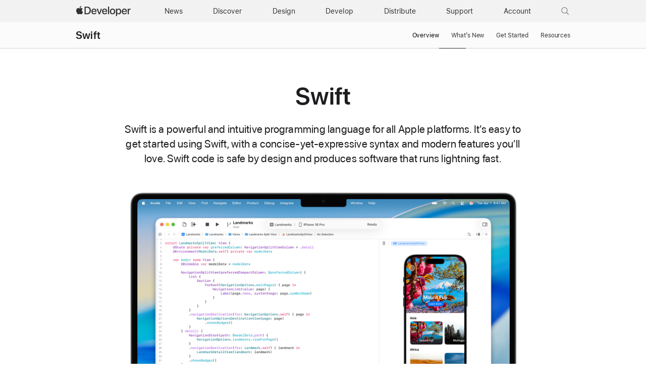

--- FILE ---
content_type: text/html; charset=UTF-8
request_url: https://developer.apple.com/swift/
body_size: 66332
content:
<!DOCTYPE html>
<html xmlns="https://www.w3.org/1999/xhtml" xml:lang="en" lang="en"  >
<head>
	<meta charset="utf-8" />
<meta name="Author" content="Apple Inc." />
<meta name="viewport" content="width=device-width, initial-scale=1, viewport-fit=cover" />
<link rel="shortcut icon" href="/favicon.ico" />
<link rel="icon" href="/favicon.ico" />
<link rel="mask-icon" href="/apple-logo.svg" color="#333333">

<link rel="stylesheet" href="/assets/styles/global.dist.css?13222540152" type="text/css" />
<link rel="stylesheet" href="/assets/styles/dark-mode.css?06182556073" type="text/css" media="(prefers-color-scheme: dark)" data-color-scheme="dark" />
<link rel="stylesheet" href="/assets/styles/localization.css?02002524063" type="text/css" />

<script src="/assets/scripts/lib/jquery/jquery-3.6.0.min.js?17182448067"></script>
<script src="/assets/scripts/settings.js?17182448067"></script>
<script src="/assets/scripts/language-locales.js?17182448067"></script>
<script src="/assets/scripts/DeveloperBreadcrumbs.js?05182434080"></script>
<script src="/assets/metrics/scripts/analytics-module.js?47192517158"></script>

<script async src="/assets/scripts/retinate.js?30152505148"></script>
<script src="/assets/scripts/global-logout.js?17182448067"></script>

<script async crossorigin src="https://sfss.cdn-apple.com/2.0.0-beta.2/sf-symbol.js?33132645016"></script>
<link rel="stylesheet" href="https://sf-saas.cdn-apple.com/2.4.0-beta.0/animations/all.css" type="text/css" />





	<link rel="stylesheet" href="https://www.apple.com/wss/fonts?families=SF+Pro,v3|SF+Pro+Icons,v3">
<link rel="stylesheet" href="https://www.apple.com/wss/fonts?family=SF+Mono&v=2" type="text/css" />
<link rel="stylesheet" href="https://www.apple.com/wss/fonts?family=Apple+Icons&v=1" type="text/css" />
	<title>Swift - Apple Developer</title>
	<meta name="omni_page" content="Swift - (English)" />
	<meta name="Description" content="Swift is a powerful and intuitive programming language for iOS, iPadOS, macOS, tvOS, and watchOS. Writing Swift code is interactive and fun, the syntax is concise yet expressive, and Swift includes modern features developers love." />
	<meta name="search_icon" content="/assets/elements/icons/swift/swift-96x96_2x.png">

	<meta property="og:type" content="website" />
	<meta property="og:title" content="Swift - Apple Developer" />
	<meta property="og:url" content="https://developer.apple.com/swift/" />
	<meta property="og:locale" content="en-us" />
	<meta property="og:site_name" content="Apple Developer" />
		<meta property="og:image" content="https://developer.apple.com/news/images/og/swift-og.jpg" />
			<meta property="og:description" content="Swift is a powerful and intuitive programming language for iOS, iPadOS, macOS, tvOS, and watchOS. Writing Swift code is interactive and fun, the syntax is concise yet expressive, and Swift includes modern features developers love." />
	
	<meta name="twitter:card" content="summary_large_image" />
	<meta name="twitter:title" content="Swift - Apple Developer" />
	<meta name="twitter:url" content="https://developer.apple.com/swift/" />
		<meta name="twitter:image" content="https://developer.apple.com/news/images/og/swift-og-twitter.jpg" />
			<meta name="twitter:description" content="Swift is a powerful and intuitive programming language for iOS, iPadOS, macOS, tvOS, and watchOS. Writing Swift code is interactive and fun, the syntax is concise yet expressive, and Swift includes modern features developers love." />
	
	<link rel="alternate" type="application/rss+xml" title="RSS" href="feed://developer.apple.com/swift/blog/news.rss" />
		<link rel="alternate" href="https://developer.apple.com/swift/" hreflang="en" />
		<link rel="alternate" href="https://developer.apple.com/cn/swift/" hreflang="zh-CN" />
		<link rel="alternate" href="https://developer.apple.com/jp/swift/" hreflang="ja-JP" />
		<link rel="alternate" href="https://developer.apple.com/kr/swift/" hreflang="ko-KR" />
		<link rel="canonical" href="https://developer.apple.com/swift/" />
	
											<link rel='stylesheet' type='text/css' href='/swift/styles/index.css?48162546159">' />
						</head>
<body id="index" class="dmf ">

	<script>
	// Execute immediately to avoid UI flash
	(function () {
		const prefersDark = window.matchMedia("(prefers-color-scheme: dark)").matches;
		const body = document.body;

		// If theme-dark or theme-light is already applied, do nothing and lock it
		if (body.classList.contains("theme-dark") || body.classList.contains("theme-light")) {

			// Set the data-color-scheme attribute based on the existing theme
			body.setAttribute('data-color-scheme', body.classList.contains("theme-dark") ? "dark" : "light");

			// Prevent future modifications
			window.__disableColorScheme = true;

			// Hide the color picker immediately
			const style = document.createElement('style');
			style.textContent = '.color-scheme-toggle { display: none !important; }';
			document.head.appendChild(style);

			return;
		}

		// Otherwise, set theme normally based on user settings or system preference
		if (window.Settings && window.Settings.preferredColorScheme) {
			const colorTheme = (window.Settings.preferredColorScheme === 'auto') && !prefersDark ? 'light'
				: (window.Settings.preferredColorScheme === 'light') ? 'light' : 'dark';
			body.setAttribute('data-color-scheme', colorTheme);
			colorTheme === "dark" ? body.classList.add("theme-dark") : body.classList.add("theme-light");
		} else {
			const colorTheme = prefersDark ? 'dark' : 'light';
			body.setAttribute('data-color-scheme', colorTheme);
			prefersDark ? body.classList.add("theme-dark") : body.classList.add("theme-light");
		}
	})();
</script>
<link rel="stylesheet" href="/assets/styles/globalnav.css?02002524063" type="text/css" />

<link rel="stylesheet" href="/assets/styles/suggest-lang.css?27202513134" type="text/css" />
<div id="suggest-lang" class="ribbon hide" lang="en">
	<div class="ribbon-content-wrapper">
		<div class="ribbon-content row">
			<div class="column large-12 large-centered">
				<p><a href="#" id="suggest-link" class="ribbon-link more">View in English</a></p>
				<button id="suggest-closer" class="icon icon-after icon-reset" aria-label="Dismiss language suggestion" tabindex="0"></button>
			</div>
		</div>
	</div>
</div>
<script src="/assets/scripts/suggest-lang.js?17182448067"></script>
<aside id="ac-gn-segmentbar" class="ac-gn-segmentbar" lang="en-US" dir="ltr">
</aside>
<input type="checkbox" id="ac-gn-menustate" class="ac-gn-menustate" />
<nav id="ac-globalnav" class="no-js" role="navigation" aria-label="Global" data-hires="false" data-analytics-region="global nav" lang="en-US" dir="ltr"
    data-www-domain="www.apple.com"
    data-store-locale="us"
    data-store-root-path="/us"
    data-store-api="/[storefront]/shop/bag/status"
    data-search-locale="en_US"
    data-search-suggestions-api="/search-services/suggestions/"
    data-search-defaultlinks-api="/search-services/suggestions/defaultlinks/"
    data-search-suggestions-enabled="false">
	<div class="ac-gn-content">
		<ul class="ac-gn-header">
			<li class="ac-gn-item ac-gn-menuicon">
				<label class="ac-gn-menuicon-label" for="ac-gn-menustate" aria-hidden="true">
					<span class="ac-gn-menuicon-bread ac-gn-menuicon-bread-top">
						<span class="ac-gn-menuicon-bread-crust ac-gn-menuicon-bread-crust-top"></span>
					</span>
					<span class="ac-gn-menuicon-bread ac-gn-menuicon-bread-bottom">
						<span class="ac-gn-menuicon-bread-crust ac-gn-menuicon-bread-crust-bottom"></span>
					</span>
				</label>
				<a href="#ac-gn-menustate" role="button" class="ac-gn-menuanchor ac-gn-menuanchor-open" id="ac-gn-menuanchor-open">
					<span class="ac-gn-menuanchor-label">Global Nav Open Menu</span>
				</a>
				<a href="#" role="button" class="ac-gn-menuanchor ac-gn-menuanchor-close" id="ac-gn-menuanchor-close">
					<span class="ac-gn-menuanchor-label">Global Nav Close Menu</span>
				</a>
			</li>
			<li class="ac-gn-item ac-gn-apple">
				<a class="ac-gn-link ac-gn-link-apple-developer" href="/" data-analytics-title="appledeveloper home" id="ac-gn-firstfocus-small">
					<span class="ac-gn-link-text">Apple Developer</span>
				</a>
			</li>
		</ul>
		<div class="ac-gn-search-placeholder-container" role="search">
			<div class="ac-gn-search ac-gn-search-small">
				<a id="ac-gn-link-search-small" class="ac-gn-link" href="/search/" data-analytics-title="search" data-analytics-click="search" data-analytics-intrapage-link aria-label="Search">
					<div class="ac-gn-search-placeholder-bar">
						<div class="ac-gn-search-placeholder-input">
							<div class="ac-gn-search-placeholder-input-text" aria-hidden="true">
								<div class="ac-gn-link-search ac-gn-search-placeholder-input-icon"></div>
								<span class="ac-gn-search-placeholder">Search</span>
							</div>
						</div>
						<div class="ac-gn-searchview-close ac-gn-searchview-close-small ac-gn-search-placeholder-searchview-close">
							<span class="ac-gn-searchview-close-cancel" aria-hidden="true">Cancel</span>
						</div>
					</div>
				</a>
			</div>
		</div>
		<ul class="ac-gn-list">
			<li class="ac-gn-item ac-gn-apple">
				<a class="ac-gn-link ac-gn-link-apple-developer" href="/" data-analytics-title="appledeveloper home" id="ac-gn-firstfocus">
					<span class="ac-gn-link-text">Apple Developer</span>
					</a>
			</li>
			<li class="ac-gn-item ac-gn-item-menu ac-gn-news">
				<a class="ac-gn-link ac-gn-link-news" href="/news/" data-analytics-title="news">
					<span class="ac-gn-link-text">News</span>
					</a>
			</li>
			<li class="ac-gn-item ac-gn-item-menu ac-gn-discover">
				<a class="ac-gn-link ac-gn-link-discover" href="/discover/" data-analytics-title="discover">
					<span class="ac-gn-link-text">Discover</span>
					</a>
			</li>
			<li class="ac-gn-item ac-gn-item-menu ac-gn-design">
				<a class="ac-gn-link ac-gn-link-design" href="/design/" data-analytics-title="design">
					<span class="ac-gn-link-text">Design</span>
					</a>
			</li>
			<li class="ac-gn-item ac-gn-item-menu ac-gn-develop">
				<a class="ac-gn-link ac-gn-link-develop" href="/develop/" data-analytics-title="develop">
					<span class="ac-gn-link-text">Develop</span>
					</a>
			</li>
			<li class="ac-gn-item ac-gn-item-menu ac-gn-distribute">
				<a class="ac-gn-link ac-gn-link-distribute" href="/distribute/" data-analytics-title="distribute">
					<span class="ac-gn-link-text">Distribute</span>
					</a>
			</li>
			<li class="ac-gn-item ac-gn-item-menu ac-gn-dsupport">
				<a class="ac-gn-link ac-gn-link-dsupport" href="/support/" data-analytics-title="dsupport">
					<span class="ac-gn-link-text">Support</span>
					</a>
			</li>
			<li class="ac-gn-item ac-gn-item-menu ac-gn-account">
				<a class="ac-gn-link ac-gn-link-account" href="/account/" data-analytics-title="account">
					<span class="ac-gn-link-text">Account</span>
					</a>
			</li>
			<li class="ac-gn-item ac-gn-item-menu ac-gn-search" role="search">
				<a id="ac-gn-link-search" class="ac-gn-link ac-gn-link-search" href="/search/" data-analytics-title="search" data-analytics-click="search" data-analytics-intrapage-link aria-label="Search"></a>
			</li>
		</ul>
		<aside id="ac-gn-searchview" class="ac-gn-searchview" role="search" data-analytics-region="search">
			<div class="ac-gn-searchview-content">
				<div class="ac-gn-searchview-bar">
					<div class="ac-gn-searchview-bar-wrapper">
						<form id="ac-gn-searchform" class="ac-gn-searchform" action="/search/" method="get">
							<div class="ac-gn-searchform-wrapper">
								<input id="ac-gn-searchform-input" class="ac-gn-searchform-input" type="text" name="q" aria-label="Search" placeholder="Search" autocorrect="off" autocapitalize="off" autocomplete="off" spellcheck="false" role="combobox" aria-autocomplete="list" aria-expanded="true" aria-owns="quicklinks suggestions" />
								<button id="ac-gn-searchform-submit" class="ac-gn-searchform-submit" type="submit" disabled aria-label="Submit Search"></button>
								<button id="ac-gn-searchform-reset" class="ac-gn-searchform-reset" type="reset" disabled aria-label="Clear Search">
										<span class="ac-gn-searchform-reset-background"></span>
									</button>
							</div>
						</form>
						<button id="ac-gn-searchview-close-small" class="ac-gn-searchview-close ac-gn-searchview-close-small" aria-label="Cancel Search">
								<span class="ac-gn-searchview-close-cancel" aria-hidden="true">
									Cancel
								</span>
							</button>
					</div>
				</div>
				<aside id="ac-gn-searchresults" class="ac-gn-searchresults hidden" data-string-quicklinks="Quick Links" data-string-suggestions="Suggested Searches" data-string-noresults="">
                    <section class="ac-gn-searchresults-section ac-gn-searchresults-section-defaultlinks">
                        <div class="ac-gn-searchresults-section-wrapper">
							<div class="search-group-checkbox hidden"><input id="group-input" type="checkbox" name="group-filter" checked>Only search within “<span id="group-search-label"></span>”</div>
                            <h3 class="ac-gn-searchresults-header ac-gn-searchresults-animated">Quick Links</h3>
                            <ul class="ac-gn-searchresults-list" id="defaultlinks" role="listbox">
                            </ul>
                            <span role="status" class="ac-gn-searchresults-count" aria-live="polite">5 Quick Links</span>
                        </div>
                    </section>
                </aside>
			</div>
			<button id="ac-gn-searchview-close" class="ac-gn-searchview-close" aria-label="Cancel Search">
					<span class="ac-gn-searchview-close-wrapper">
						<span class="ac-gn-searchview-close-left"></span>
						<span class="ac-gn-searchview-close-right"></span>
					</span>
				</button>
		</aside>
			</div>
</nav>
<div class="ac-gn-blur"></div>
<div id="ac-gn-curtain" class="ac-gn-curtain"></div>
<div id="ac-gn-placeholder" class="ac-nav-placeholder"></div>
<script src="/assets/scripts/ac-globalnav.built.js?17182448067"></script>
<link rel="stylesheet" href="/assets/styles/search.css?02002524063">
<script src="/assets/scripts/search.js?17182448067"></script>

	<!-- metrics -->
<script>
	/* RSID: */
	var s_account="awdappledeveloper"
</script>	
<script src="/assets/metrics/scripts/analytics.js"></script>
<script>
	s_sections = [
		{
			"pattern": "^/documentation",
			"channel": "www.documentation.developer"
		},
		{
			"pattern": "^/library",
			"channel": "www.documentation.developer"
		},
		{
			"pattern": "^/tutorials",
			"channel": "www.documentation.developer"
		},	
		{
			"pattern": "human\\-interface\\-guidelines",
			"channel": "www.hig.developer"
		},
		{
			"pattern": "/testflight/",
			"channel": "www.appstoreconnect.developer"
		},
		{
			"pattern": "/app\\-store\\-connect/",
			"channel": "www.appstoreconnect.developer"
		},
		{
			"pattern": "/support/app\\-store\\-connect/",
			"channel": "www.appstoreconnect.developer"
		},
		{
			"pattern": "/help/app\\-store\\-connect/",
			"channel": "www.appstoreconnect.developer"
		},
		{
			"pattern": "/wwdc/",
			"channel": "www.wwdc.developer"
		},
		{
			"pattern": "/wwdc\\d{2}/",
			"channel": "www.wwdc.developer"
		},
		{
			"pattern": "/videos/",
			"channel": "www.videos.developer"
		},
		{
			"pattern": "^/account",
			"channel": "www.account.developer"
		},
		{
			"pattern": "downloads?",
			"channel": "www.download.developer"
		},
		{
			"pattern": "/localization/",
			"channel": "www.appstore.developer"
		},	
		{
			"pattern": "/app\\-store/",
			"channel": "www.appstore.developer"
		},
		{
			"pattern": "/in\\-app\\-purchase/",
			"channel": "www.appstore.developer"
		},
		{
			"pattern": "/cn/",
			"channel": "www.cn.developer"
		},
		{
			"pattern": "/jp/",
			"channel": "www.jp.developer"
		},
		{
			"pattern": "/kr/",
			"channel": "www.kr.developer"
		},
		{
			"pattern": "/de/",
			"channel": "www.de.developer"
		},
		{
			"pattern": "/la/",
			"channel": "www.la.developer"
		},
		{
			"pattern": "/fr/",
			"channel": "www.fr.developer"
		},
		{
			"pattern": "/it/",
			"channel": "www.it.developer"
		},
		{
			"pattern": "/br/",
			"channel": "www.br.developer"
		}
	];
	
	s.pageName= AC && AC.Tracking && AC.Tracking.pageName();
	s.channel="www.en.developer";
	
	s_sections.forEach((s_section) => {
		var regex = new RegExp(s_section.pattern);
		
		if(location.pathname.search(regex) !== -1) {
			s.channel=s_section.channel;
		}
	});
	
	/************* DO NOT ALTER ANYTHING BELOW THIS LINE ! **************/
	var s_code=s.t();if(s_code)document.write(s_code)
</script>
<!-- /metrics -->

	<link rel="stylesheet" property="stylesheet" href="/assets/styles/localnav.css" type="text/css" />
<input type="checkbox" id="localnav-menustate" class="localnav-menustate" />
<nav id="localnav" class="localnav localnav-scrim" data-sticky role="navigation">
	<div class="localnav-wrapper">
		<div class="localnav-background"></div>
		<div class="localnav-content">

			<h2 class="localnav-title">
				<a href="/swift/">Swift</a>
			</h2>
			<div class="localnav-menu">
				<a href="#localnav-menustate" class="localnav-menucta-anchor localnav-menucta-anchor-open" id="localnav-menustate-open">
					<span class="localnav-menucta-anchor-label">Open Menu</span>
				</a>
				<a href="#" class="localnav-menucta-anchor localnav-menucta-anchor-close" id="localnav-menustate-close">
					<span class="localnav-menucta-anchor-label">Close Menu</span>
				</a>
				<div class="localnav-menu-tray">
					<ul class="localnav-menu-items">
						<li class="localnav-menu-item">
							<a href="/swift/" class="localnav-menu-link">Overview</a>
						</li>
						<li class="localnav-menu-item">
							<a href="/swift/whats-new/" class="localnav-menu-link">What’s New</a>
						</li>
						<li class="localnav-menu-item">
							<a href="/swift/get-started/" class="localnav-menu-link">Get Started</a>
						</li>
						<li class="localnav-menu-item">
							<a href="/swift/resources/" class="localnav-menu-link">Resources</a>
						</li>
					</ul>
				</div>
				<div class="localnav-actions localnav-actions-center">
					<div class="localnav-action localnav-action-menucta" aria-hidden="true">
						<label for="localnav-menustate" class="localnav-menucta">
							<span class="localnav-menucta-chevron"></span>
						</label>
					</div>
				</div>
			</div>
		</div>
	</div>
</nav>
<label id="localnav-curtain" for="localnav-menustate"></label>
<script src="/assets/scripts/ac-localnav.built.js"></script>
<script type="text/javascript" src="/assets/scripts/localnav.js"></script>
	<link rel="stylesheet" href="/assets/styles/overview-global.css" type="text/css" />
<link rel="stylesheet" href="/assets/styles/modal.css" type="text/css" />
<link rel="stylesheet" href="/assets/styles/sc-gallery.css" type="text/css" />
<div id="modal-content" class="developer-modal story">
	<div id="mc-expressive" class="hidden">
		<p class="tile-category lighter">Expressive</p>
		<h3 class="typography-card-headline">Concise code, powerful results</h3>
		<div class="article-text-wrapper">
			<p>With an expressive, easy-to-read syntax, Swift empowers new developers to quickly understand core programming concepts. And with resources like the <a href="/tutorials/develop-in-swift/">Develop in Swift&nbsp;Tutorials<span class="loc-en-only"></span></a>, <a href="/learn/swift-coding-club/">Swift Coding Clubs</a>, and <a href="/swift-playground/">Swift&nbsp;Playground</a>, it’s never been easier to get started with Swift as your first programming language.</p>
			<p><a href="/learn/">Learn more about Swift education resources <span class="nowrap">from <span class="more">Apple</span></span></a></p>
			<hr class="margin-top margin-bottom">
			<p>Experienced developers can also quickly dive in and take advantage of the power and safety of Swift, with the comfort of familiar modern features used in other programming languages.</p>
			<figure class="code-sample margin-top">
<pre class="bg-xcode"><code><span class="key">struct</span> <span class="struct">Player</span> {
	<span class="key">var</span> <span class="var">name</span>: <span class="type">String</span>
	<span class="key">var</span> <span class="var">highScore</span>: <span class="type">Int</span> = <span class="number">0</span>
	<span class="key">var</span> <span class="var">history</span>: [<span class="type">Int</span>] = []
	
	<span class="key">init</span>(<span class="key">_</span> <span class="var">name</span>: <span class="type">String</span>) {
		<span class="key">self</span>.<span class="pointer">name</span> = <span class="var">name</span>
		}
}

<span class="key">var</span> <span class="var">player</span> = <span class="struct">Player</span>(<span class="string">"Tomas"</span>)</code></pre>
</figure>
			<p class="smaller lighter">Declare new types with modern, straightforward syntax, provide default values for instance properties, and define custom initializers.</p>
			<figure class="code-sample margin-top">
<pre class="bg-xcode"><code><span class="key">extension</span> <span class="struct">Player</span> {
<span class="key">mutating</span> <span class="key">func</span> <span class="method">updateScore</span>(<span class="key">_</span> <span class="var">newScore</span>: <span class="type">Int</span>) {
	<span class="pointer">history</span>.<span class="method">append</span>(<span class="var">newScore</span>)
	<span class="key">if</span> <span class="pointer">highScore</span> &lt; <span class="var">newScore</span> {
		<span class="method">print</span>(<span class="string">"\(</span><span class="var">newScore</span><span class="string">)! A new high score for \(</span><span class="var">name</span><span class="string">)! 🎉"</span>)
		<span class="pointer">highScore</span> = <span class="var">newScore</span>
	}
}
}

<span class="pointer">player</span>.<span class="method">updateScore</span>(<span class="number">50</span>)
<span class="comment">// Prints "50! A new high score for Tomas! 🎉"</span>
<span class="comment">// player.highScore == 50</span></code></pre>
</figure>
			<p class="smaller lighter">Add functionality to existing types with extensions, and cut down on boilerplate code with custom string interpolations.</p>
			<figure class="code-sample margin-top">
<pre class="bg-xcode"><code><span class="key">extension</span> <span class="struct">Player</span>: <span class="type">Codable</span>, <span class="type">Equatable</span> {}

<span class="key">import</span> <span class="type">Foundation</span>

<span class="key">let</span> <span class="var">encoder</span> = <span class="struct">JSONEncoder</span>()
<span class="key">try</span> <span class="pointer">encoder</span>.<span class="method">encode</span>(<span class="var">player</span>)
<span class="method">print</span>(<span class="var">player</span>)
<span class="comment">// Prints "Player(name: "Tomas", highScore: 50, history: [50])"</span></code></pre>
</figure>
			<p class="smaller lighter">Perform powerful custom transformations using streamlined closures.</p>
			<figure class="code-sample margin-top">
<pre class="bg-xcode"><code><span class="key">let</span> <span class="var">players</span> = <span class="method">getPlayers</span>()
<span class="comment">// Sort players, with best high scores first</span>
<span class="key">let</span> <span class="var">ranked</span> = <span class="pointer">players</span>.<span class="method">sorted</span>(<span class="title">by</span>: { <span class="var">player1</span>, <span class="var">player2</span> <span class="key">in</span>
	<span class="pointer">player1</span>.<span class="pointer">highScore</span> &gt; <span class="pointer">player2</span>.<span class="pointer">highScore</span>
})
<span class="comment">// Create an array with only the players’ names</span>
<span class="key">let</span> <span class="var">rankedNames</span> = <span class="pointer">ranked</span>.<span class="method">map</span> { <span class="var">$0</span>.<span class="pointer">name</span> }
<span class="comment">// ["Erin", "Rosana", "Tomas"]</span></code></pre>
</figure>
			<p class="smaller lighter">Quickly extend your custom types to take advantage of powerful language features, such as automatic JSON encoding and decoding.</p>
		</div>
	</div>
	<div id="mc-fast" class="hidden">
		<p class="tile-category lighter">Fast</p>
		<h3 class="typography-card-headline">Optimized for Apple platforms</h3>
		<div class="article-text-wrapper">
			<p>From its earliest conception, Swift was built to be fast. Using the incredibly high-performance LLVM compiler technology, Swift code is transformed into optimized machine code that gets the most out of modern hardware. The syntax and standard library have also been tuned to make the most obvious way to write your code also perform the best whether it runs in the watch on your wrist or across a cluster of servers. And Swift is the best choice to succeed C++. It includes low-level primitives such as types, flow control, and operators, and provides object-oriented features such as classes, protocols, and generics.</p>
		</div>
	</div>
	<div id="mc-safe" class="hidden">
		<p class="tile-category lighter">Safe</p>
		<h3 class="typography-card-headline">Straightforward safety</h3>
		<div class="article-text-wrapper">
			<p>Swift eliminates entire classes of unsafe code. Variables are always initialized before use, arrays and integers are checked for overflow, memory is automatically managed, and potential data races can be spotted at compile time. And Swift heavily leverages value types, especially for commonly used types like Arrays and Dictionaries. This means that when you make a copy of something with that type, you know it won’t be modified elsewhere.</p>
			<p>Swift also provides a safe way to handle missing values in your code. With optionals, you can explicitly declare when a value may be missing, or <code>nil</code>. And with tools like the <code>if let</code>, <code>guard let</code>, and <code>??</code> syntaxes, you can safely check these values before trying to return them, avoiding any surprises or crashes when a <code>nil</code> value is returned.</p>
			<figure class="code-sample">
<pre class="bg-xcode"><code><span class="key">if</span> <span class="key">let</span> <span class="var">bestPlayer</span> = <span class="pointer">players</span>.<span class="method">highestScoringPlayer</span>() {
	<span class="var">recordHolder</span> = <span class="string">"""
		The record holder is \(</span><span class="var">bestPlayer</span>.<span class="pointer">name</span><span class="string">),\
		with a high score of \(</span><span class="var">bestPlayer</span>.<span class="pointer">highScore</span><span class="string">)!
		"""</span>
} <span class="key">else</span> {
	<span class="var">recordHolder</span> = <span class="string">"No games have been played yet."</span>
}
<span class="method">print</span>(<span class="var">recordHolder</span>)
<span class="comment">// The record holder is Erin, with a high score of 271!</span>

<span class="key">let</span> <span class="var">highestScore</span> = <span class="pointer">players</span>.<span class="method">highestScoringPlayer</span>()?.<span class="pointer">highScore</span> ?? <span class="number">0</span>
<span class="comment">// highestScore == 271</span></code></pre>
</figure>
			<p class="smaller lighter">Features such as optional binding, optional chaining, and nil coalescing let you work safely and efficiently with optional values. </p>
		</div>
	</div>
	<div id="mc-adaptable" class="hidden">
		<p class="tile-category lighter">Adaptable</p>
		<h3 class="typography-card-headline">From microcontrollers to servers</h3>
		<div class="article-text-wrapper">
			<p>Swift is efficient enough to be used in constrained environments like embedded devices, and powerful enough to scale all the way up to servers and cloud infrastructure.</p>
			<div class="grid grid-gutterless grid-center margin-top-small">
				<div class="grid-item large-span-6 medium-span-6 small-span-12">
					<a class="video-link" href="/videos/play/wwdc2024/10197">
						<div class="thumbnail thumbnail-rounded image-wrapper">
							<img class="thumbnail-image" data-session="wwdc24-10197" src="https://devimages-cdn.apple.com/wwdc-services/images/C03E6E6D-A32A-41D0-9E50-C3C6059820AA/9327/9327_wide_250x141_2x.jpg" alt="" width="100%">
							<span class="thumbnail-scrim thumbnail-scrim-bottom"></span>
							<span class="thumbnail-scrim thumbnail-scrim-top"></span>
							<span class="thumbnail-button" aria-label="play">
								<svg height="90" viewBox="0 0 90 90" width="90" xmlns="https://www.w3.org/2000/svg">
									<path d="m23 64.9032v-39.7277c0-4.0514 2.4984-6.1755 5.5911-6.1755 1.7044 0 2.7755.2753 4.2821 1.18l33.1068 19.0772c2.9341 1.6914 4.52 3.0681 4.52 5.7428s-1.586 4.0514-4.52 5.7428l-33.1068 19.0772c-1.5067.9047-2.5777 1.18-4.2821 1.18-3.0927 0-5.5911-2.0454-5.5911-6.0968z" fill="currentcolor"></path>
								</svg>
							</span>
						</div>
						<p><b>Go small with Embedded&nbsp;Swift</b></p>
					</a>
				</div>
				<div class="grid-item large-span-6 medium-span-6 small-span-12">
					<a class="video-link" href="/videos/play/wwdc2024/10216/">
						<div class="thumbnail thumbnail-rounded image-wrapper">
							<img class="thumbnail-image" data-session="wwdc24-10216" src="https://devimages-cdn.apple.com/wwdc-services/images/C03E6E6D-A32A-41D0-9E50-C3C6059820AA/9362/9362_wide_250x141_2x.jpg" alt="" width="100%">
							<span class="thumbnail-scrim thumbnail-scrim-bottom"></span>
							<span class="thumbnail-scrim thumbnail-scrim-top"></span>
							<span class="thumbnail-button" aria-label="play">
								<svg height="90" viewBox="0 0 90 90" width="90" xmlns="https://www.w3.org/2000/svg">
									<path d="m23 64.9032v-39.7277c0-4.0514 2.4984-6.1755 5.5911-6.1755 1.7044 0 2.7755.2753 4.2821 1.18l33.1068 19.0772c2.9341 1.6914 4.52 3.0681 4.52 5.7428s-1.586 4.0514-4.52 5.7428l-33.1068 19.0772c-1.5067.9047-2.5777 1.18-4.2821 1.18-3.0927 0-5.5911-2.0454-5.5911-6.0968z" fill="currentcolor"></path>
								</svg>
							</span>
						</div>
						<p><b>Explore the Swift on Server ecosystem</b></p>
					</a>
				</div>
			</div>
		</div>
	</div>
	<div id="mc-interoperable" class="hidden">
		<p class="tile-category lighter">Interoperable</p>
		<h3 class="typography-card-headline">Bring Swift to your existing projects</h3>
		<div class="article-text-wrapper">
			<p>You can create an entirely new application with Swift today, or begin using Swift code to implement new features and functionality in your app. Swift code coexists alongside your Objective-C and C++ files in the same project, with access to your Objective-C and <a href="/xcode/cpp/">C++ APIs<span class="loc-en-only"></span></a>, making it easy to adopt.</p>
			<p><a href="/videos/play/wwdc2025/311/" class="more">Safely mix C, C++, and Swift</a></p>
			<p>And with the swift-java interoperability project, you can bring Swift code directly into your Java programs, and vice versa — allowing you to adopt Swift at your own pace, and write safe and performant code that interoperates between these two runtimes.</p>
			<p><a href="/videos/play/wwdc2025/307/" class="more">Explore Swift and Java interoperability</a></p>
		</div>
	</div>
</div>

<main id="main" class="main bg-light" role="main">

	<article _v="1.0">

		<section class="section section-hero bg-fill">
			<div class="section-content">
				<div class="column justify-content-center text-center">

					<h1 class="typography-headline">Swift</h1>
					<p class="typography-intro large-10 small-12 large-centered">Swift is a powerful and intuitive programming language for all Apple platforms. It’s easy to get started using Swift, with a concise-yet-expressive syntax and modern features you’ll love. Swift code is safe by design and produces software that runs lightning&nbsp;fast.</p>
				</div>
			</div>
			<figure class="device-hero device-macbook-pro-5th-gen-14-silver large-centered margin-top macos-hero">
				<picture class="device-screen">
					
					<img src="/swift/images/screen-macos26-xcode_2x.jpg" width="100%" alt="" aria-label="" />
				</picture>
			</figure>
		</section>

		<section class="section">
			<div class="section-content">

				<h2>Get to know Swift</h2>
			</div>
			<!-- Gallery 1 -->
			<div class="sc-gallery-container margin-top" id="gallery-1">
				<div class="sc-gallery sc-gallery--align-start">
					<div class="sc-gallery__scroll-container">
						<div class="sc-gallery__item-container">
							<ul class="sc-gallery__card-set" role="list">
								<!-- Card 1 -->
								<li role="listitem" class="sc-gallery__item">
									<div class="sc-gallery__card tile tile-rounded tile-full hide-overflow modal-opener" data-aa="modal-expressive-swift-en" data-modal="mc-expressive">
										<div class="tile-content">
											<div class="tile-copy-section">
												<p class="tile-category lighter">Expressive</p>
												<h3 class="typography-card-headline">Concise code, powerful&nbsp;results</h3>
											</div>
											<sf-symbol class="typography-headline-standalone sf-icon" name="curlybraces.square" weight="semibold" mode="hierarchical" loading="eager" aria-hidden="true"></sf-symbol>
										</div>
										<button class="tile-button-wrapper">
											<span class="tile-button">
												<svg class="tile-icon" xmlns="https://www.w3.org/2000/svg" viewBox="0 0 20 20">
													<path d="M16 8.5h-4.5V4a1.5 1.5 0 0 0-3 0v4.5H4a1.5 1.5 0 0 0 0 3h4.5V16a1.5 1.5 0 0 0 3 0v-4.5H16a1.5 1.5 0 0 0 0-3z"></path>
												</svg>
												<span class="visuallyhidden">More about this tile</span>
											</span>
										</button>
									</div>
								</li>
								<!-- Card -->
								<li role="listitem" class="sc-gallery__item">
									<div class="sc-gallery__card tile tile-rounded tile-full hide-overflow modal-opener" data-aa="modal-fast-swift-en" data-modal="mc-fast">
										<div class="tile-content">
											<div class="tile-copy-section">
												<p class="tile-category lighter">Fast</p>
												<h3 class="typography-card-headline">Optimized for Apple&nbsp;platforms</h3>
											</div>
											<sf-symbol class="typography-headline-standalone sf-icon" name="macbook.and.iphone" weight="semibold" mode="hierarchical" loading="eager" aria-hidden="true"></sf-symbol>
										</div>
										<button class="tile-button-wrapper">
											<span class="tile-button">
												<svg class="tile-icon" xmlns="https://www.w3.org/2000/svg" viewBox="0 0 20 20">
													<path d="M16 8.5h-4.5V4a1.5 1.5 0 0 0-3 0v4.5H4a1.5 1.5 0 0 0 0 3h4.5V16a1.5 1.5 0 0 0 3 0v-4.5H16a1.5 1.5 0 0 0 0-3z"></path>
												</svg>
												<span class="visuallyhidden">More about this tile</span>
											</span>
										</button>
									</div>
								</li>
								<!-- Card -->
								<li role="listitem" class="sc-gallery__item">
									<div class="sc-gallery__card tile tile-rounded tile-full hide-overflow modal-opener" data-aa="modal-safe-swift-en" data-modal="mc-safe">
										<div class="tile-content">
											<div class="tile-copy-section">
												<p class="tile-category lighter">Safe</p>
												<h3 class="typography-card-headline">Straightforward safety</h3>
											</div>
											<sf-symbol class="typography-headline-standalone sf-icon" name="checkmark.shield" weight="semibold" mode="hierarchical" loading="eager" aria-hidden="true"></sf-symbol>
										</div>
										<button class="tile-button-wrapper">
											<span class="tile-button">
												<svg class="tile-icon" xmlns="https://www.w3.org/2000/svg" viewBox="0 0 20 20">
													<path d="M16 8.5h-4.5V4a1.5 1.5 0 0 0-3 0v4.5H4a1.5 1.5 0 0 0 0 3h4.5V16a1.5 1.5 0 0 0 3 0v-4.5H16a1.5 1.5 0 0 0 0-3z"></path>
												</svg>
												<span class="visuallyhidden">More about this tile</span>
											</span>
										</button>
									</div>
								</li>
								<!-- Card -->
								<li role="listitem" class="sc-gallery__item">
									<div class="sc-gallery__card tile tile-rounded tile-full hide-overflow modal-opener" data-aa="modal-adaptable-swift-en" data-modal="mc-adaptable">
										<div class="tile-content">
											<div class="tile-copy-section">
												<p class="tile-category lighter">Adaptable</p>
												<h3 class="typography-card-headline">From microcontrollers to&nbsp;servers</h3>
											</div>
											<sf-symbol class="typography-headline-standalone sf-icon" name="server.rack" weight="semibold" mode="hierarchical" loading="eager" aria-hidden="true"></sf-symbol>
										</div>
										<button class="tile-button-wrapper">
											<span class="tile-button">
												<svg class="tile-icon" xmlns="https://www.w3.org/2000/svg" viewBox="0 0 20 20">
													<path d="M16 8.5h-4.5V4a1.5 1.5 0 0 0-3 0v4.5H4a1.5 1.5 0 0 0 0 3h4.5V16a1.5 1.5 0 0 0 3 0v-4.5H16a1.5 1.5 0 0 0 0-3z"></path>
												</svg>
												<span class="visuallyhidden">More about this tile</span>
											</span>
										</button>
									</div>
								</li>
								<!-- Card -->
								<li role="listitem" class="sc-gallery__item">
									<div class="sc-gallery__card tile tile-rounded tile-full hide-overflow modal-opener" data-aa="modal-interoperable-swift-en" data-modal="mc-interoperable">
										<div class="tile-content">
											<div class="tile-copy-section">
												<p class="tile-category lighter">Interoperable</p>
												<h3 class="typography-card-headline">Bring Swift to your existing projects</h3>
											</div>
											<sf-symbol class="typography-headline-standalone sf-icon" name="arrow.trianglehead.merge" weight="semibold" mode="hierarchical" loading="eager" aria-hidden="true"></sf-symbol>
										</div>
										<button class="tile-button-wrapper">
											<span class="tile-button">
												<svg class="tile-icon" xmlns="https://www.w3.org/2000/svg" viewBox="0 0 20 20">
													<path d="M16 8.5h-4.5V4a1.5 1.5 0 0 0-3 0v4.5H4a1.5 1.5 0 0 0 0 3h4.5V16a1.5 1.5 0 0 0 3 0v-4.5H16a1.5 1.5 0 0 0 0-3z"></path>
												</svg>
												<span class="visuallyhidden">More about this tile</span>
											</span>
										</button>
									</div>
								</li>
							</ul>
						</div>
					</div>
				</div>
				<div class="section-content">
					<div class="pn-paddlenav">
						<button aria-label="Previous" class="paddlenav-arrow">
							<svg xmlns="https://www.w3.org/2000/svg" viewBox="0 0 36 36">
								<path d="M21.559,12.062 L15.618,17.984 L21.5221,23.944 C22.105,24.533 22.1021,25.482 21.5131,26.065 C21.2211,26.355 20.8391,26.4999987 20.4571,26.4999987 C20.0711,26.4999987 19.6851,26.352 19.3921,26.056 L12.4351,19.034 C11.8531,18.446 11.8551,17.4999987 12.4411,16.916 L19.4411,9.938 C20.0261,9.353 20.9781,9.354 21.5621,9.941 C22.1471,10.528 22.1451,11.478 21.5591,12.062 L21.559,12.062 Z" fill="var(--paddlenav-arrow-color)"></path>
							</svg>
						</button>
						<button aria-label="Next" class="paddlenav-arrow">
							<svg xmlns="https://www.w3.org/2000/svg" viewBox="0 0 36 36">
								<path d="M14.441,12.062 L20.382,17.984 L14.478,23.944 C13.895,24.533 13.898,25.482 14.487,26.065 C14.779,26.355 15.161,26.4999987 15.543,26.4999987 C15.929,26.4999987 16.315,26.352 16.608,26.056 L23.565,19.034 C24.147,18.446 24.145,17.4999987 23.559,16.916 L16.559,9.938 C15.974,9.353 15.022,9.354 14.438,9.941 C13.853,10.528 13.855,11.478 14.441,12.062 L14.441,12.062 Z" fill="var(--paddlenav-arrow-color)"></path>
							</svg>
						</button>
					</div>
				</div>
			</div>
		</section>

		<section class="section no-padding-top">
			<div class="section-content">
				<div class="grid grid-gutterless">
					<div class="grid-item large-span-6 small-span-12">
						<a class="tile-link" href="/swift/whats-new/">
							<div class="tile tile-rounded tile-whats-new tile-full">
								<div class="tile-content text-center">
									<div class="padding-bottom-small">
										<h3>Discover what’s new&nbsp;in&nbsp;Swift</h3>
										<p>Dive into the latest key features and capabilities of the Swift&nbsp;language.</p>
									</div>
									<img class="whats-new-icon" src="/assets/elements/icons/swift/swift-256x256_2x.png" alt="" />
								</div>
							</div>
						</a>
					</div>
					<div class="grid-item large-span-6 small-span-12">
						<a class="tile-link" href="/swift/get-started/">
							<div class="tile tile-rounded theme-dark tile-pathways">
								<div class="tile-content text-center">
									<div>
										<h3>New to Swift?</h3>
										<p>Get started with our Swift&nbsp;Pathway, an easy-to-navigate collection of resources to get&nbsp;started.</p>
									</div>
									<img class="large-centered margin-top-small" src="/pathways/images/hero-pathways-b-small_2x.png" width="100%" alt="" />
								</div>
							</div>
						</a>
					</div>
				</div>
			</div>
		</section>

		<section class="section bg-fill">
			<div class="section-content">

				<h2>Developer stories</h2>
				<div class="grid grid-gutterless margin-top-small">
					<div class="grid-item large-span-4 medium-span-6 small-span-12">
						<a class="tile-link" href="/news/?id=9x75y43e">
							<div class="tile tile-rounded tile-full">
								<div class="card-media" aria-hidden="true">
									<img src="/articles/images/article-crouton_2x.jpg" width="100%" alt="">
								</div>
								<div class="tile-content">
									<div>
										<h5>Coding in the kitchen</h5>
										<p>How Devin&nbsp;Davies whipped up the tasty recipe app Crouton.</p>
									</div>
									<p class="link more">Read more</p>
								</div>
							</div>
						</a>
					</div>
					<div class="grid-item large-span-4 medium-span-6 small-span-12">
						<a class="tile-link" href="/articles/things/">
							<div class="tile tile-rounded tile-full">
								<div class="card-media" aria-hidden="true">
									<img src="/articles/images/article-things-0_2x.jpg" width="100%" alt="">
								</div>
								<div class="tile-content">
									<div>
										<h5>How Things came to <span class="nowrap">server-side Swift</span></h5>
										<p>Find out how the Cultured&nbsp;Code team gave its engines a tune-up.</p>
									</div>
									<p class="link more">Read more<span class="loc-en-only"></span></p>
								</div>
							</div>
						</a>
					</div>
					<div class="grid-item large-span-4 medium-span-6 small-span-12">
						<a class="tile-link" href="/articles/sunlitt/">
							<div class="tile tile-rounded tile-full">
								<div class="card-media" aria-hidden="true">
									<img src="/articles/images/article-sunlitt-0_2x.jpg" width="100%" alt="">
								</div>
								<div class="tile-content">
									<div>
										<h5>It’s always sunny for Flipping&nbsp;Hues</h5>
										<p>Learn how these Apple&nbsp;Developer Academy alums are tracking the sun and the moon with Swift.</p>
									</div>
									<p class="link more">Read more<span class="loc-en-only"></span></p>
								</div>
							</div>
						</a>
					</div>
				</div>
			</div>
		</section>

		<section class="section">
			<div class="section-content">
				<div class="grid grid-gutterless">
					<div class="grid-item large-span-12">
						<a class="tile-link" href="/events/view/upcoming-events/">
							<div class="tile tile-rounded tile-bg tile-mwa theme-dark">
								<div class="tile-content">
									<div class="grid grid-gutterless">
										<div class="grid-item large-span-7 medium-span-6 small-span-12"></div>
										<div class="grid-item large-span-5 medium-span-6 small-span-12 place-self-center">
											<h3>Meet with Apple</h3>
											<p class="typography-intro">Sharpen your skills through <span class="nowrap">in-person</span> and online activities around the&nbsp;world.</p>
											<p class="more link typography-intro">Explore the schedule</p>
										</div>
									</div>
								</div>
							</div>
						</a>
					</div>
					<div class="grid-item large-span-12">
						<a class="tile-link" href="/swift/resources/">
							<div class="tile tile-rounded padding-top-small padding-bottom-small">
								<div class="tile-content text-center">
									<img src="/assets/elements/icons/instruments/instruments-96x96_2x.png" width="96" class="large-centered" alt="" />
									<h3>Resources</h3>
									<p class="typography-intro large-centered large-5 medium-8 small-12">Dive into Swift tools, documentation, sample code, videos, and more.</p>
									<p class="link more typography-intro">Explore and download resources</p>
								</div>
							</div>
						</a>
					</div>
				</div>
			</div>
		</section>

		<section class="section no-padding-top">
			<div class="section-content text-center">

				<h2>Explore more</h2>
				<p class=" large-9 medium-10 small-12 large-centered typography-intro">Explore frameworks, tools, and programs – all built for developing with&nbsp;Swift.</p>
				<div class="explore-platforms-grid margin-top">
					<a href="/documentation/swift/">
						<div class="epg-icon-container">
							<img src="/assets/elements/icons/swift/swift-64x64_2x.png" width="64px" alt="" />
						</div> <span class="nowrap">Swift<span class="loc-en-only"></span></span>
					</a>
					<a href="/documentation/SwiftData">
						<div class="epg-icon-container">
							<img src="/assets/elements/icons/swiftdata/swiftdata-64x64_2x.png" width="64px" alt="" />
						</div> <span class="nowrap">SwiftData<span class="loc-en-only"></span></span>
					</a>
					<a href="/documentation/Testing">
						<div class="epg-icon-container">
							<img src="/assets/elements/icons/swift-testing/swift-testing-64x64_2x.png" width="64px" alt="" />
						</div> <span class="nowrap">Swift Testing<span class="loc-en-only"></span></span>
					</a>
					<a href="/documentation/Charts">
						<div class="epg-icon-container">
							<img src="/assets/elements/icons/swift-charts/swift-charts-64x64_2x.png" width="64px" alt="" />
						</div> <span class="nowrap">Swift Charts<span class="loc-en-only"></span></span>
					</a>
					<a href="/documentation/swift-playgrounds">
						<div class="epg-icon-container">
							<img src="/assets/elements/icons/swift-playground/swift-playground-64x64_2x.png" width="64px" alt="" />
						</div> <span class="nowrap">Swift Playground<span class="loc-en-only"></span></span>
					</a>
				</div>
			</div>
		</section>

		<section class="section divider-top no-padding">
			<div class="section-content">
				<div class="row">
					<div class="column large-centered large-12 text-center">
						<p>Swift is developed in the open. To learn more about the open-source Swift project and community, visit&nbsp;<a href="https://www.swift.org/" target="_blank" rel="noreferrer">Swift.org.<span class="loc-en-only"></span></a></p>
					</div>
				</div>
			</div>
		</section>
	</article>
</main>
<script src="/assets/scripts/modal.js?1" type="text/javascript" charset="utf-8"></script>
<script src="/assets/scripts/sc-gallery.js?1" type="text/javascript" charset="utf-8"></script>	
		
    <link rel="stylesheet" href="/assets/styles/footer.dist.css?02002524063">
<footer id="footer" class="footer" role="contentinfo" aria-labelledby="footer-label">
    <div class="footer-content">
        <h2 class="footer-label" id="footer-label">Developer Footer</h2>
	
	<developer-breadcrumbs>
								<li class="footer-breadcrumbs-item">Swift</li>
					</developer-breadcrumbs>
	        <nav class="footer-directory" aria-label="Apple Developer Directory" role="navigation">
	<!--googleoff: all-->
	<div class="footer-directory-column">
		<input class="footer-directory-column-section-state" type="checkbox" id="footer-directory-column-section-state-platform" />
		<div class="footer-directory-column-section">
			<label class="footer-directory-column-section-label" for="footer-directory-column-section-state-platform">
				<h3 class="footer-directory-column-section-title">Platforms</h3>
			</label>
			<a href="#footer-directory-column-section-state-platform" class="footer-directory-column-section-anchor footer-directory-column-section-anchor-open"> <span class="footer-directory-column-section-anchor-label">Open Menu</span> </a>
			<a href="#" class="footer-directory-column-section-anchor footer-directory-column-section-anchor-close"> <span class="footer-directory-column-section-anchor-label">Close Menu</span> </a>
			<ul class="footer-directory-column-section-list">
				<li class="footer-directory-column-section-item"><a class="footer-directory-column-section-link" href="/ios/">iOS</a></li>
				<li class="footer-directory-column-section-item"><a class="footer-directory-column-section-link" href="/ipados/">iPadOS</a></li>
				<li class="footer-directory-column-section-item"><a class="footer-directory-column-section-link" href="/macos/">macOS</a></li>
				<li class="footer-directory-column-section-item"><a class="footer-directory-column-section-link" href="/tvos/">tvOS</a></li>
				<li class="footer-directory-column-section-item"><a class="footer-directory-column-section-link" href="/visionos/">visionOS</a></li>
				<li class="footer-directory-column-section-item"><a class="footer-directory-column-section-link" href="/watchos/">watchOS</a></li>
			</ul>
		</div>

		<input class="footer-directory-column-section-state" type="checkbox" id="footer-directory-column-section-state-tools" />
		<div class="footer-directory-column-section">
			<label class="footer-directory-column-section-label" for="footer-directory-column-section-state-tools">
				<h3 class="footer-directory-column-section-title">Tools</h3>
			</label>
			<a href="#footer-directory-column-section-state-tools" class="footer-directory-column-section-anchor footer-directory-column-section-anchor-open"> <span class="footer-directory-column-section-anchor-label">Open Menu</span> </a>
			<a href="#" class="footer-directory-column-section-anchor footer-directory-column-section-anchor-close"> <span class="footer-directory-column-section-anchor-label">Close Menu</span> </a>
			<ul class="footer-directory-column-section-list">
				<li class="footer-directory-column-section-item"><a class="footer-directory-column-section-link" href="/swift/">Swift</a></li>
				<li class="footer-directory-column-section-item"><a class="footer-directory-column-section-link" href="/swiftui/">SwiftUI</a></li>
				<li class="footer-directory-column-section-item"><a class="footer-directory-column-section-link" href="/swift-playground/">Swift Playground</a></li>
				<li class="footer-directory-column-section-item"><a class="footer-directory-column-section-link" href="/testflight/">TestFlight</a></li>
				<li class="footer-directory-column-section-item"><a class="footer-directory-column-section-link" href="/xcode/">Xcode</a></li>
				<li class="footer-directory-column-section-item"><a class="footer-directory-column-section-link" href="/xcode-cloud/">Xcode Cloud</a></li>
				<li class="footer-directory-column-section-item"><a class="footer-directory-column-section-link" href="/icon-composer/">Icon Composer</a></li>
				<li class="footer-directory-column-section-item"><a class="footer-directory-column-section-link" href="/sf-symbols/">SF Symbols</a></li>

			</ul>
		</div>
	</div>

	<div class="footer-directory-column">
		<input class="footer-directory-column-section-state" type="checkbox" id="footer-directory-column-section-state-topics" />
		<div class="footer-directory-column-section">
			<label class="footer-directory-column-section-label" for="footer-directory-column-section-state-topics">
				<h3 class="footer-directory-column-section-title">Topics &amp; Technologies</h3>
			</label>
			<a href="#footer-directory-column-section-state-topics" class="footer-directory-column-section-anchor footer-directory-column-section-anchor-open"> <span class="footer-directory-column-section-anchor-label">Open Menu</span> </a>
			<a href="#" class="footer-directory-column-section-anchor footer-directory-column-section-anchor-close"> <span class="footer-directory-column-section-anchor-label">Close Menu</span> </a>
			<ul class="footer-directory-column-section-list">
				<li class="footer-directory-column-section-item"><a class="footer-directory-column-section-link" href="/accessibility/">Accessibility</a></li>
				<li class="footer-directory-column-section-item"><a class="footer-directory-column-section-link" href="/accessories/">Accessories</a></li>
				<li class="footer-directory-column-section-item"><a class="footer-directory-column-section-link" href="/apple-intelligence/">Apple Intelligence</a></li>
				<li class="footer-directory-column-section-item"><a class="footer-directory-column-section-link" href="/app-store/">App Store</a></li>
				<li class="footer-directory-column-section-item"><a class="footer-directory-column-section-link" href="/audio/">Audio &amp; Video</a></li>
				<li class="footer-directory-column-section-item"><a class="footer-directory-column-section-link" href="/augmented-reality/">Augmented Reality</a></li>
				<li class="footer-directory-column-section-item"><a class="footer-directory-column-section-link" href="/business/">Business</a></li>
				<li class="footer-directory-column-section-item"><a class="footer-directory-column-section-link" href="/design/">Design</a></li>
				<li class="footer-directory-column-section-item"><a class="footer-directory-column-section-link" href="/distribute/">Distribution</a></li>
				<li class="footer-directory-column-section-item"><a class="footer-directory-column-section-link" href="/education/">Education</a></li>
				<li class="footer-directory-column-section-item"><a class="footer-directory-column-section-link" href="/fonts/">Fonts</a></li>
				<li class="footer-directory-column-section-item"><a class="footer-directory-column-section-link" href="/games/">Games</a></li>
				<li class="footer-directory-column-section-item"><a class="footer-directory-column-section-link" href="/health-fitness/">Health &amp; Fitness</a></li>
				<li class="footer-directory-column-section-item"><a class="footer-directory-column-section-link" href="/in-app-purchase/">In-App Purchase</a></li>
				<li class="footer-directory-column-section-item"><a class="footer-directory-column-section-link" href="/localization/">Localization</a></li>
				<li class="footer-directory-column-section-item"><a class="footer-directory-column-section-link" href="/maps/">Maps &amp; Location</a></li>
				<li class="footer-directory-column-section-item"><a class="footer-directory-column-section-link" href="/machine-learning/">Machine Learning & AI</a></li>
				<li class="footer-directory-column-section-item"><a class="footer-directory-column-section-link" href="https://opensource.apple.com">Open Source</a></li>
				<li class="footer-directory-column-section-item"><a class="footer-directory-column-section-link" href="/security/">Security</a></li>
				<li class="footer-directory-column-section-item"><a class="footer-directory-column-section-link" href="/safari/">Safari &amp; Web</a></li>
			</ul>
		</div>
	</div>

	<div class="footer-directory-column">
		<input class="footer-directory-column-section-state" type="checkbox" id="footer-directory-column-section-state-resources" />
		<div class="footer-directory-column-section">
			<label class="footer-directory-column-section-label" for="footer-directory-column-section-state-resources">
				<h3 class="footer-directory-column-section-title">Resources</h3>
			</label>
			<a href="#footer-directory-column-section-state-resources" class="footer-directory-column-section-anchor footer-directory-column-section-anchor-open"> <span class="footer-directory-column-section-anchor-label">Open Menu</span> </a>
			<a href="#" class="footer-directory-column-section-anchor footer-directory-column-section-anchor-close"> <span class="footer-directory-column-section-anchor-label">Close Menu</span> </a>
			<ul class="footer-directory-column-section-list">
				<li class="footer-directory-column-section-item"><a class="footer-directory-column-section-link" href="/documentation/">Documentation</a></li>
					<li class="footer-directory-column-section-item"><a class="footer-directory-column-section-link" href="/documentation/samplecode">Sample Code</a></li>
				<li class="footer-directory-column-section-item"><a class="footer-directory-column-section-link" href="/learn/">Tutorials</a></li>
				<li class="footer-directory-column-section-item"><a class="footer-directory-column-section-link" href="/download/">Downloads</a></li>
				<li class="footer-directory-column-section-item"><a class="footer-directory-column-section-link" href="/forums/">Forums</a></li>
				<li class="footer-directory-column-section-item"><a class="footer-directory-column-section-link" href="/videos/">Videos</a></li>
			</ul>
		</div>

		<input class="footer-directory-column-section-state" type="checkbox" id="footer-directory-column-section-state-support" />
		<div class="footer-directory-column-section">
			<label class="footer-directory-column-section-label" for="footer-directory-column-section-state-support">
				<h3 class="footer-directory-column-section-title">Support</h3>
			</label>
			<a href="#footer-directory-column-section-state-support" class="footer-directory-column-section-anchor footer-directory-column-section-anchor-open"> <span class="footer-directory-column-section-anchor-label">Open Menu</span> </a>
			<a href="#" class="footer-directory-column-section-anchor footer-directory-column-section-anchor-close"> <span class="footer-directory-column-section-anchor-label">Close Menu</span> </a>
			<ul class="footer-directory-column-section-list">
				<li class="footer-directory-column-section-item"><a class="footer-directory-column-section-link" href="/support/articles/">Support Articles</a></li>
				<li class="footer-directory-column-section-item"><a class="footer-directory-column-section-link" href="/contact/">Contact Us</a></li>
				<li class="footer-directory-column-section-item"><a class="footer-directory-column-section-link" href="/bug-reporting/">Bug Reporting</a></li>
				<li class="footer-directory-column-section-item"><a class="footer-directory-column-section-link" href="/system-status/">System Status</a></li>
			</ul>
		</div>

		<input class="footer-directory-column-section-state" type="checkbox" id="footer-directory-column-section-state-account" />
		<div class="footer-directory-column-section">
			<label class="footer-directory-column-section-label" for="footer-directory-column-section-state-account">
				<h3 class="footer-directory-column-section-title">Account</h3>
			</label>
			<a href="#footer-directory-column-section-state-account" class="footer-directory-column-section-anchor footer-directory-column-section-anchor-open"> <span class="footer-directory-column-section-anchor-label">Open Menu</span> </a>
			<a href="#" class="footer-directory-column-section-anchor footer-directory-column-section-anchor-close"> <span class="footer-directory-column-section-anchor-label">Close Menu</span> </a>
			<ul class="footer-directory-column-section-list">
				<li class="footer-directory-column-section-item"><a class="footer-directory-column-section-link" href="/account/">Apple Developer</a></li>
				<li class="footer-directory-column-section-item"><a class="footer-directory-column-section-link" href="https://appstoreconnect.apple.com/">App Store Connect</a></li>
				<li class="footer-directory-column-section-item"><a class="footer-directory-column-section-link" href="/account/ios/certificate/">Certificates, IDs, &amp; Profiles</a></li>
				<li class="footer-directory-column-section-item"><a class="footer-directory-column-section-link" href="https://feedbackassistant.apple.com/">Feedback Assistant</a></li>
			</ul>
		</div>
	</div>
	
	<div class="footer-directory-column">
		<input class="footer-directory-column-section-state" type="checkbox" id="footer-directory-column-section-state-programs" />
		<div class="footer-directory-column-section">
			<label class="footer-directory-column-section-label" for="footer-directory-column-section-state-programs">
				<h3 class="footer-directory-column-section-title">Programs</h3>
			</label>
			<a href="#footer-directory-column-section-state-programs" class="footer-directory-column-section-anchor footer-directory-column-section-anchor-open"> <span class="footer-directory-column-section-anchor-label">Open Menu</span> </a>
			<a href="#" class="footer-directory-column-section-anchor footer-directory-column-section-anchor-close"> <span class="footer-directory-column-section-anchor-label">Close Menu</span> </a>
			<ul class="footer-directory-column-section-list">
				<li class="footer-directory-column-section-item"><a class="footer-directory-column-section-link" href="/programs/">Apple Developer Program</a></li>
				<li class="footer-directory-column-section-item"><a class="footer-directory-column-section-link" href="/programs/enterprise/">Apple Developer Enterprise Program</a></li>
				<li class="footer-directory-column-section-item"><a class="footer-directory-column-section-link" href="/app-store/small-business-program/">App Store Small Business Program</a></li>
				<li class="footer-directory-column-section-item"><a class="footer-directory-column-section-link" href="https://mfi.apple.com/">MFi Program</a></li>
				<li class="footer-directory-column-section-item"><a class="footer-directory-column-section-link" href="/programs/mini-apps-partner/">Mini Apps Partner Program</a></li>
				<li class="footer-directory-column-section-item"><a class="footer-directory-column-section-link" href="/programs/news-partner/">News Partner Program</a></li>
				<li class="footer-directory-column-section-item"><a class="footer-directory-column-section-link" href="/programs/video-partner/">Video Partner Program</a></li>
				<li class="footer-directory-column-section-item"><a class="footer-directory-column-section-link" href="/security-bounty/">Security Bounty Program</a></li>
				<li class="footer-directory-column-section-item"><a class="footer-directory-column-section-link" href="/programs/security-research-device/">Security Research Device Program</a></li>
			</ul>
		</div>

		<input class="footer-directory-column-section-state" type="checkbox" id="footer-directory-column-section-state-events" />
		<div class="footer-directory-column-section">
			<label class="footer-directory-column-section-label" for="footer-directory-column-section-state-events">
				<h3 class="footer-directory-column-section-title">Events</h3>
			</label>
			<a href="#footer-directory-column-section-state-events" class="footer-directory-column-section-anchor footer-directory-column-section-anchor-open"> <span class="footer-directory-column-section-anchor-label">Open Menu</span> </a>
			<a href="#" class="footer-directory-column-section-anchor footer-directory-column-section-anchor-close"> <span class="footer-directory-column-section-anchor-label">Close Menu</span> </a>
			<ul class="footer-directory-column-section-list">
				<li class="footer-directory-column-section-item"><a class="footer-directory-column-section-link" href="/events/">Meet with Apple</a></li>
				<li class="footer-directory-column-section-item"><a class="footer-directory-column-section-link" href="/events/developer-centers/">Apple Developer Centers</a></li>
				<li class="footer-directory-column-section-item"><a class="footer-directory-column-section-link" href="/app-store/app-store-awards/">App Store Awards</a></li>
				<li class="footer-directory-column-section-item"><a class="footer-directory-column-section-link" href="/design/awards/">Apple Design Awards</a></li>
				<li class="footer-directory-column-section-item"><a class="footer-directory-column-section-link" href="/academies/">Apple Developer Academies</a></li>
				<li class="footer-directory-column-section-item"><a class="footer-directory-column-section-link" href="/wwdc/">WWDC</a></li>
			</ul>
		</div>
	</div>
	<!--googleon: all-->
</nav>
        <section class="footer-mini" vocab="http://schema.org/" typeof="Organization">
	<div class="footer-mini-news">
		<div class="copy">
			Get the <a href="https://apps.apple.com/us/app/apple-developer/id640199958">Apple Developer app</a>.
		</div>
		<div class="content">
			<div class="color-scheme-toggle"
				role="radiogroup"
				tabindex="0"
				aria-label="Select a color scheme preference">

				<label data-color-scheme-option="light">

					<input type="radio" value="light" autocomplete="off"
						onchange="window.setPreferredColorScheme(event.target.value)" />

					<div class="text">Light</div>

				</label>

				<label data-color-scheme-option="dark">

					<input type="radio" value="dark" autocomplete="off"
						onchange="window.setPreferredColorScheme(event.target.value)" />

					<div class="text">Dark</div>

				</label>

				<label data-color-scheme-option="auto">

					<input type="radio" value="auto" autocomplete="off"
						onchange="window.setPreferredColorScheme(event.target.value)" />

					<div class="text">Auto</div>

				</label>

			</div>
			<script async src="/assets/scripts/color-scheme-toggle.js"></script>
		</div>
	</div>
	<link rel="stylesheet" href="/assets/styles/language-dropdown.css?02002524063">
	<div class="language-dropdown dropdown-container legacy-form hidden">
		<select class="dropdown" aria-label="Language Dropdown"></select>
		<span class="dropdown-icon icon icon-chevrondown" aria-hidden="true"></span>
	</div>
	<script src="/assets/scripts/language-dropdown.js?17182448067"></script>
	<div class="footer-mini-legal">
		<div class="footer-mini-legal-copyright">Copyright ©  2026 <a href="https://www.apple.com">Apple Inc.</a> All rights reserved.</div>
		<div class="footer-mini-legal-links">
			<a class="footer-mini-legal-link" href="https://www.apple.com/legal/internet-services/terms/site.html" class="first">Terms of Use</a>
			<a class="footer-mini-legal-link" href="https://www.apple.com/legal/privacy/">Privacy Policy</a>
			<a class="footer-mini-legal-link" href="/support/terms/">Agreements and Guidelines</a>
		</div>
	</div>
</section>
    </div>
</footer>

</body>
</html>


--- FILE ---
content_type: text/css;charset=UTF-8
request_url: https://www.apple.com/wss/fonts?family=Apple+Icons&v=1
body_size: -20
content:
@font-face {
	font-family:'Apple Icons';
	font-style:normal;
	font-weight:100;
	src:local('☺'), url("/wss/fonts/Apple-Icons/v1/appleicons_ultralight.woff") format("woff"), url("/wss/fonts/Apple-Icons/v1/appleicons_ultralight.ttf") format("truetype");
	/* © Copyright 2015 Apple Inc. All rights reserved.  */
}

@font-face {
	font-family:'Apple Icons 100';
	src:url('/wss/fonts/Apple-Icons/v1/appleicons_ultralight.eot');
	/* © Copyright 2015 Apple Inc. All rights reserved.  */
}

@font-face {
	font-family:'Apple Icons';
	font-style:normal;
	font-weight:200;
	src:local('☺'), url("/wss/fonts/Apple-Icons/v1/appleicons_thin.woff") format("woff"), url("/wss/fonts/Apple-Icons/v1/appleicons_thin.ttf") format("truetype");
	/* © Copyright 2015 Apple Inc. All rights reserved.  */
}

@font-face {
	font-family:'Apple Icons 200';
	src:url('/wss/fonts/Apple-Icons/v1/appleicons_thin.eot');
	/* © Copyright 2015 Apple Inc. All rights reserved.  */
}

@font-face {
	font-family:'Apple Icons';
	font-style:normal;
	font-weight:300;
	src:local('☺'), url("/wss/fonts/Apple-Icons/v1/appleicons_thin.woff") format("woff"), url("/wss/fonts/Apple-Icons/v1/appleicons_thin.ttf") format("truetype");
	/* © Copyright 2015 Apple Inc. All rights reserved.  */
}

@font-face {
	font-family:'Apple Icons 300';
	src:url('/wss/fonts/Apple-Icons/v1/appleicons_thin.eot');
	/* © Copyright 2015 Apple Inc. All rights reserved.  */
}

@font-face {
	font-family:'Apple Icons';
	font-style:normal;
	font-weight:500;
	src:local('☺'), url("/wss/fonts/Apple-Icons/v1/appleicons_text.woff") format("woff"), url("/wss/fonts/Apple-Icons/v1/appleicons_text.ttf") format("truetype");
	/* © Copyright 2015 Apple Inc. All rights reserved.  */
}

@font-face {
	font-family:'Apple Icons 500';
	src:url('/wss/fonts/Apple-Icons/v1/appleicons_text.eot');
	/* © Copyright 2015 Apple Inc. All rights reserved.  */
}

@font-face {
	font-family:'Apple Icons';
	font-style:normal;
	font-weight:600;
	src:local('☺'), url("/wss/fonts/Apple-Icons/v1/appleicons_text.woff") format("woff"), url("/wss/fonts/Apple-Icons/v1/appleicons_text.ttf") format("truetype");
	/* © Copyright 2015 Apple Inc. All rights reserved.  */
}

@font-face {
	font-family:'Apple Icons 600';
	src:url('/wss/fonts/Apple-Icons/v1/appleicons_text.eot');
	/* © Copyright 2015 Apple Inc. All rights reserved.  */
}

@font-face {
	font-family:'Apple Icons';
	font-style:normal;
	font-weight:700;
	src:local('☺'), url("/wss/fonts/Apple-Icons/v1/appleicons_text.woff") format("woff"), url("/wss/fonts/Apple-Icons/v1/appleicons_text.ttf") format("truetype");
	/* © Copyright 2015 Apple Inc. All rights reserved.  */
}

@font-face {
	font-family:'Apple Icons 700';
	src:url('/wss/fonts/Apple-Icons/v1/appleicons_text.eot');
	/* © Copyright 2015 Apple Inc. All rights reserved.  */
}

@font-face {
	font-family:'Apple Icons';
	font-style:normal;
	font-weight:800;
	src:local('☺'), url("/wss/fonts/Apple-Icons/v1/appleicons_text.woff") format("woff"), url("/wss/fonts/Apple-Icons/v1/appleicons_text.ttf") format("truetype");
	/* © Copyright 2015 Apple Inc. All rights reserved.  */
}

@font-face {
	font-family:'Apple Icons 800';
	src:url('/wss/fonts/Apple-Icons/v1/appleicons_text.eot');
	/* © Copyright 2015 Apple Inc. All rights reserved.  */
}

@font-face {
	font-family:'Apple Icons';
	font-style:normal;
	font-weight:900;
	src:local('☺'), url("/wss/fonts/Apple-Icons/v1/appleicons_text.woff") format("woff"), url("/wss/fonts/Apple-Icons/v1/appleicons_text.ttf") format("truetype");
	/* © Copyright 2015 Apple Inc. All rights reserved.  */
}

@font-face {
	font-family:'Apple Icons 900';
	src:url('/wss/fonts/Apple-Icons/v1/appleicons_text.eot');
	/* © Copyright 2015 Apple Inc. All rights reserved.  */
}

@font-face {
	font-family:'Apple Icons';
	font-style:normal;
	font-weight:400;
	src:url('/wss/fonts/Apple-Icons/v1/appleicons_text.eot');
	src:local('☺'), url("/wss/fonts/Apple-Icons/v1/appleicons_text.woff") format("woff"), url("/wss/fonts/Apple-Icons/v1/appleicons_text.ttf") format("truetype");
	/* © Copyright 2015 Apple Inc. All rights reserved.  */
}



--- FILE ---
content_type: text/css
request_url: https://developer.apple.com/swift/styles/index.css?48162546159%22%3E
body_size: 516
content:
.code-sample {
	margin-top: 0.5em;
}

.link-grid {
	display: grid;
	grid-template-columns: 1fr 1fr;
	margin: 0;
	margin-top: 1.5em;
	gap: 0.5em;
}

@media only screen and (max-width: 734px) {
	.link-grid {
		grid-template-columns: 1fr;
	}
}

.section-banner {
	background-color: #333;
}

body[data-color-scheme="light"] .section-banner {
	background-color: #ebf1f8;
}

html body[data-color-scheme="dark"] .section-banner a {
	color: #fff;
}

#main section.section-banner {
	padding-top: 1em;
	padding-bottom: 1em;
}


--- FILE ---
content_type: text/css
request_url: https://developer.apple.com/assets/styles/overview-global.css
body_size: 5145
content:
:root {
	--sk-tile-padding: 2em 2.5em;
	--tile-custom-gap: 1em;
}

@media only screen and (max-width: 1068px) {
	:root {
		--sk-tile-padding: 2em 1.5em;
	}
}

body[data-color-scheme="light"] {
	--bg-light-override: #f5f5f7;
	--bg-fill: #fff;
	--bg-fill-invert: #000;
	--card-border-color: #d8d8d8;
	/* --bg-lighter: #999; */
}

body[data-color-scheme="dark"] {
	--bg-light-override: #161617;
	--bg-fill: #000;
	--bg-fill-invert: #fff;
	--card-border-color: #222;
	/* --bg-lighter: #666; */
}

.bg-light {
	background-color: var(--bg-light-override);
}

.bg-fill {
	background-color: var(--bg-fill);
}

.bg-fill .tile {
	background-color: var(--bg-light-override);
}

.sf-icon {
	height: 100% !important;
	display: inline-flex !important;
	height: 100%;
	justify-content: center;
	transform: scale(1.2);
	color: #00a5f0;
	padding: 0.5em;
	font-size: 96px !important;
}

.card-icon {
	display: inline-flex;
	/* height: 100%; */
	justify-content: center !important;
	padding: 0.5em;
	text-align: center;
	margin: 0 auto;
	max-width: 192px !important;
}

.thumbnail {
	aspect-ratio: 16/9;
	margin-bottom: 1em;
}

a.video-link,
a.video-link h5,
a.video-link h5:hover,
a.video-link:hover h5 {
	text-decoration: none !important;
	color: var(--bg-fill-invert) !important;
}

a.video-link h5,
a.video-link h4 {
	color: #86868b;
}

body[data-color-scheme="dark"] a.video-link h5,
body[data-color-scheme="dark"] a.video-link h4 {
	color: #6e6e73;
}

/* ========== New Design ========== */

.tile-new-design {
	background-image: url("/design/images/sol/feature-new-design_2x.jpg");
}

body[data-color-scheme="light"] .tile-new-design button {
	filter: brightness(0.8);
}

body[data-color-scheme="dark"] .tile-new-design .tile-category.lighter {
	color: #818181;
}

body[data-color-scheme="dark"] .tile-new-design .typography-card-headline {
	color: rgb(29, 29, 31);
}

/* ========== Whats new + Pathways ========== */

.tile-whats-new {
	background: linear-gradient(to bottom right, #a9def7, #e7f1ff);
}

body[data-color-scheme="dark"] .tile-whats-new {
	background: linear-gradient(to bottom right, #1a4a63, #2c3e50);
}

.whats-new-icon {
	width: 150px !important;
	justify-content: center;
	align-self: center !important;
	padding-bottom: 1.5em;
}

.tile-pathways {
	background: linear-gradient(to bottom, #0055c7 0%, #0071e3 100%);
}

/* ========== Meet with Apple ========== */

.de-event-copy {
	margin-top: 1.5em;
}

.de-event-copy:first-of-type {
	margin-top: 0;
}

.de-event {
	margin-bottom: 1em;
}

.tile-mwa {
	position: relative;
	background-image: url("/ios/images/mwa-tile-bg_2x.jpg");
	min-height: 400px;
	border: 1px solid var(--card-border-color);
	overflow: hidden;
}

/* .tile-mwa-dynamic {
	content: "";
	position: absolute;
	top: 0;
	left: 0;
	width: 100%;
	height: 100%;
	background: linear-gradient(to top, rgba(0, 0, 0, 0.85), rgba(0, 0, 0, 0));
	pointer-events: none;
} */

.grid-justify-self-end {
	justify-self: end;
}

@media only screen and (max-width: 1068px) {
	.tile-mwa {
		min-height: 320px;
	}
}

@media only screen and (max-width: 734px) {
	.tile-mwa {
		min-height: 400px;
	}
}

.tile-mwa .tile-content {
	height: 100%;
}

.tile-mwa .place-self-center {
	place-self: center;
}

.tile-mwa .tile-content .grid {
	place-content: center;
}

@media only screen and (max-width: 734px) {
	.tile-mwa .tile-content .grid {
		place-content: flex-start;
		text-align: center;
	}
}

/* ========== Tile Single ========== */
.tile.tile-single {
	display: flex;
	flex-direction: row !important;
}

.tile.tile-single .card-media {
	max-width: 50%;
	display: flex;
	align-items: center;
	overflow: hidden;
}

.tile.tile-single .card-media img {
	width: 100%;
	height: 100%;
	object-fit: cover;
}

@media only screen and (max-width: 734px) {
	.tile.tile-single {
		flex-direction: column-reverse !important;
	}
	.tile.tile-single .card-media {
		max-width: 100%;
	}
}

/* ========== Type ========== */
.tile-category {
	margin-bottom: 8px;
	font-size: 14px;
	line-height: 1.33337;
	font-weight: 700;
	letter-spacing: -0.01em;
	/* text-transform: uppercase; */
}

/* ========== Explore platforms ========== */

.explore-platforms-grid {
	display: grid;
	gap: 1.5rem;
	place-items: center;
	grid-template-columns: repeat(auto-fit, minmax(100px, 1fr));
}

@media only screen and (max-width: 1068px) {
	.explore-platforms-grid {
		grid-template-columns: repeat(3, 1fr);
	}

	.explore-platforms-grid > :nth-child(7) {
		grid-column: 1 / -1;
		justify-self: center;
	}
}

@media only screen and (max-width: 734px) {
	.explore-platforms-grid {
		grid-template-columns: repeat(1, 1fr);
	}
}

.epg-icon-container {
	color: var(--color-fill-blue);
	font-size: 65px;
}

/* ========== Grid ========== */
section.section {
	padding-top: 4em;
	padding-bottom: 4em;
}

/* ========== Light + Dark mode images  ========== */

img.dark-image,
img.light-image {
	display: none;
}

body[data-color-scheme="dark"] img.dark-image,
body[data-color-scheme="light"] img.light-image {
	display: block;
}

body[data-color-scheme="dark"] img.light-image,
body[data-color-scheme="light"] img.dark-image {
	display: none;
}


--- FILE ---
content_type: text/css
request_url: https://developer.apple.com/assets/styles/modal.css
body_size: 16531
content:
.theme-dark .modal{--modal-overlay-background: rgb(29, 29, 31);--modal-close-background: rgb(51, 51, 54);--modal-close-background-hover: #37373a;--modal-close-background-active: #2f2f32;--modal-close-color: rgba(255, 255, 255, 0.8);--modal-close-color-hover: rgb(255, 255, 255)}.modal-dark.modal{--modal-overlay-background: rgb(29, 29, 31);--modal-close-background: rgb(51, 51, 54);--modal-close-background-hover: #37373a;--modal-close-background-active: #2f2f32;--modal-close-color: rgba(255, 255, 255, 0.8);--modal-close-color-hover: rgb(255, 255, 255)}.modal-dark.modal.modal-close-button-high-contrast{--modal-close-background: rgb(245, 245, 247);--modal-close-background-hover: rgb(255, 255, 255);--modal-close-background-active: #EDEDF2;--modal-close-color: rgb(0, 0, 0);--modal-close-color-hover: var(--modal-close-color)}.theme-dark .modal.modal-close-button-high-contrast{--modal-close-background: rgb(245, 245, 247);--modal-close-background-hover: rgb(255, 255, 255);--modal-close-background-active: #EDEDF2;--modal-close-color: rgb(0, 0, 0);--modal-close-color-hover: var(--modal-close-color)}.theme-light .modal.modal-dark{--modal-overlay-background: rgb(29, 29, 31);--modal-close-background: rgb(51, 51, 54);--modal-close-background-hover: #37373a;--modal-close-background-active: #2f2f32;--modal-close-color: rgba(255, 255, 255, 0.8);--modal-close-color-hover: rgb(255, 255, 255)}.theme-light .modal.modal-dark.modal-close-button-high-contrast{--modal-close-background: rgb(245, 245, 247);--modal-close-background-hover: rgb(255, 255, 255);--modal-close-background-active: #EDEDF2;--modal-close-color: rgb(0, 0, 0);--modal-close-color-hover: var(--modal-close-color)}.modal-light.modal-close-button-high-contrast{--modal-close-background: rgb(29, 29, 31);--modal-close-background-hover: #272729;--modal-close-background-active: #18181A;--modal-close-color: rgb(255, 255, 255);--modal-close-color-hover: var(--modal-close-color)}.theme-dark .modal.modal-light{--modal-overlay-background: rgb(255, 255, 255);--modal-close-background: rgb(232, 232, 237);--modal-close-background-hover: #ececf0;--modal-close-background-active: #dfdfe4;--modal-close-color: rgba(0, 0, 0, 0.56);--modal-close-color-hover: rgba(0, 0, 0, 0.72)}.theme-dark .modal.modal-light.modal-close-button-high-contrast{--modal-close-background: rgb(29, 29, 31);--modal-close-background-hover: #272729;--modal-close-background-active: #18181A;--modal-close-color: rgb(255, 255, 255);--modal-close-color-hover: var(--modal-close-color)}.modal-close-button{cursor:auto;position:var(--modal-close-button-position);order:1;display:flex;align-self:flex-end;justify-content:center;align-items:center;z-index:9999;height:var(--modal-close-button-size);width:var(--modal-close-button-size);margin:0;padding:0;border:0;margin-inline-end:var(--modal-close-button-offset-inline-start);margin-top:var(--modal-close-button-offset-top);top:var(--modal-close-button-offset-top)}html.has-modal .modal-close-button{cursor:pointer}.modal-close-button:focus-visible{outline:none}.modal-close-button:focus-visible .modal-close-icon{outline:2px solid var(--sk-focus-color, #0071e3);outline-offset:3px}.modal-close-button:hover .modal-close-icon{background:var(--modal-close-background-hover);color:var(--modal-close-color-hover)}.modal-close-button:active .modal-close-icon{background:var(--modal-close-background-active)}.modal-close-button .modal-close-icon{background:var(--modal-close-background);border-radius:var(--modal-close-border-radius);color:var(--modal-close-color);display:flex;align-items:center;height:var(--modal-close-icon-size);width:var(--modal-close-icon-size);outline:none;transition:color 100ms linear,background 100ms linear;position:relative}.modal-close-button .modal-close-icon svg{fill:currentColor;position:absolute;inset-inline-start:50%;height:var(--modal-close-icon-svg-size);width:var(--modal-close-icon-svg-size)}html:not([dir=rtl]) .modal-close-button .modal-close-icon svg{transform:translateX(-50%)}html[dir=rtl] .modal-close-button .modal-close-icon svg{transform:translateX(50%)}.modal-close-button .modal-close-icon *{pointer-events:none}.modal{--modal-overlay-background: rgb(255, 255, 255);--modal-overlay-padding-top: 76px;--modal-overlay-padding-bottom: 76px;--modal-overlay-padding-inline: 76px;--modal-close-button-offset-top: 16px;--modal-close-button-offset-inline-start: 16px;--modal-close-button-size: 44px;--modal-close-background: rgb(232, 232, 237);--modal-close-background-hover: #ececf0;--modal-close-background-active: #dfdfe4;--modal-close-color: rgba(0, 0, 0, 0.56);--modal-close-color-hover: rgba(0, 0, 0, 0.72);--modal-close-border-radius: 50%;--modal-close-button-position: sticky;--modal-close-icon-size: 36px;--modal-close-icon-svg-size: 20px;background:var(--modal-scrim-background, var(--modal-overlay-background));position:fixed;z-index:-1;left:0;right:0;top:0;bottom:0;display:none;overflow:auto}@media(max-width: 480px){.modal{--modal-overlay-padding-inline: 6.25%}}.modal.modal-animating{overflow:hidden}.modal .modal-overlay-container{box-sizing:border-box;display:flex;align-items:center;min-height:100%}.modal .modal-overlay{position:relative;z-index:1;display:flex;flex-direction:column}.modal .modal-overlay:focus-visible{outline:2px solid var(--sk-focus-color, #0071e3);outline-offset:3px}.modal .modal-overlay[data-focus-method=mouse],.modal .modal-overlay[data-focus-method=touch]{outline:none}.modal .modal-content-container{background:var(--modal-overlay-background);order:2;box-sizing:border-box;padding-inline-start:var(--modal-overlay-padding-inline);padding-inline-end:var(--modal-overlay-padding-inline);padding-top:var(--modal-overlay-padding-top);padding-bottom:var(--modal-overlay-padding-bottom);margin-top:calc(-1*(44px + var(--modal-close-button-offset-top)))}.modal-open{display:block;z-index:11000}.modal-touch-lock{touch-action:none}.has-modal{overflow:hidden}.has-modal body{padding-inline-end:var(--modal-scrollbar-buffer)}.modal-full-bleed{--modal-scrim-background: var(--modal-overlay-background);--modal-overlay-padding-top: 96px;--modal-overlay-padding-bottom: 96px;--modal-close-button-offset-top: max(16px, env(safe-area-inset-top))}html:not([dir=rtl]) .modal-full-bleed{--modal-close-button-offset-inline-start: max(16px, env(safe-area-inset-left))}html[dir=rtl] .modal-full-bleed{--modal-close-button-offset-inline-start: max(16px, env(safe-area-inset-right))}@media(max-width: 1068px){.modal-full-bleed{--modal-overlay-padding-top: 76px;--modal-overlay-padding-bottom: 76px}}.modal-full-bleed .modal-overlay-container{flex-direction:column}.modal-full-bleed .modal-overlay{flex-grow:1;width:100%}.modal-full-bleed .modal-overlay:focus{outline-offset:-4px}.modal-full-bleed .modal-content-container{flex-grow:1}.modal-page-overlay{--modal-scrim-background: rgba(0, 0, 0, 0.48);--modal-overlay-margin-top: 40px;--modal-overlay-margin-bottom: var(--modal-overlay-margin-top);--modal-overlay-border-radius-top: 18px;--modal-overlay-border-radius-bottom: var(--modal-overlay-border-radius-top);--modal-overlay-width: 816.6666666667px}@media(max-width: 1068px){.modal-page-overlay{--modal-overlay-width: 692px}}@media(max-width: 734px){.modal-page-overlay{--modal-overlay-width: max(87.5%, 480px);--modal-overlay-padding-bottom: 60px}}@media(max-width: 480px){.modal-page-overlay{--modal-overlay-border-radius-bottom: 0;--modal-overlay-width: 100%;--modal-close-button-offset-top: max(16px, env(safe-area-inset-top))}html:not([dir=rtl]) .modal-page-overlay{--modal-close-button-offset-inline-start: max(16px, env(safe-area-inset-left))}html[dir=rtl] .modal-page-overlay{--modal-close-button-offset-inline-start: max(16px, env(safe-area-inset-right))}}@media(max-width: 480px){.modal-page-overlay .modal-overlay-container{flex-direction:column}}.modal-page-overlay .modal-overlay{margin-inline-start:auto;margin-inline-end:auto;box-sizing:border-box;border-radius:var(--modal-overlay-border-radius-top) var(--modal-overlay-border-radius-top) var(--modal-overlay-border-radius-bottom) var(--modal-overlay-border-radius-bottom);width:var(--modal-overlay-width);margin-top:var(--modal-overlay-margin-top);margin-bottom:var(--modal-overlay-margin-bottom)}@media(max-width: 480px){.modal-page-overlay .modal-overlay{--modal-overlay-margin-top: 20px;--modal-overlay-margin-bottom: 0;flex-grow:1}.modal-page-overlay .modal-overlay .modal-content-container{flex-grow:1}}.modal-page-overlay .modal-overlay .modal-content-container{border-radius:inherit;-webkit-mask-image:radial-gradient(white, black);mask-image:radial-gradient(white, black)}@media(min-width: 1069px){.modal-wide{--modal-overlay-width: 1029px}}.modal-crossfade{display:block;visibility:hidden;opacity:0;transition:opacity .4s ease,visibility 0s linear .4s,z-index 0s linear .4s}@media(prefers-reduced-motion){.modal-crossfade{transition:none}}.modal-crossfade.modal-open{visibility:visible;opacity:1;transition-delay:0s}.modal-fixed-height{overflow:initial;--modal-close-button-position: static}.modal-curtain-light{--modal-scrim-background: rgba(232, 232, 237, 0.48)}.modal-curtain-blur{-webkit-backdrop-filter:blur(20px);backdrop-filter:blur(20px)}.modal-close-button-static{--modal-close-button-position: static}.modal-close-button-high-contrast{--modal-close-background: rgb(29, 29, 31);--modal-close-background-hover: #272729;--modal-close-background-active: #18181A;--modal-close-color: rgb(255, 255, 255);--modal-close-color-hover: var(--modal-close-color)}.theme-dark{--sk-glyph: rgb(255, 255, 255);--sk-glyph-gray: rgb(245, 245, 247);--sk-glyph-gray-alpha: rgba(255, 255, 255, 0.92);--sk-glyph-gray-secondary: rgb(134, 134, 139);--sk-glyph-gray-secondary-alpha: rgba(255, 255, 255, 0.56);--sk-glyph-gray-secondary-alt: rgb(210, 210, 215);--sk-glyph-gray-secondary-alt-alpha: rgba(255, 255, 255, 0.8);--sk-glyph-gray-tertiary: rgb(110, 110, 115);--sk-glyph-gray-tertiary-alpha: rgba(255, 255, 255, 0.4);--sk-glyph-blue: rgb(41, 151, 255);--sk-glyph-orange: rgb(255, 121, 27);--sk-glyph-green: rgb(3, 161, 14);--sk-glyph-red: rgb(255, 48, 55);--sk-fill: rgb(0, 0, 0);--sk-fill-secondary: rgb(22, 22, 23);--sk-fill-tertiary: rgb(29, 29, 31);--sk-fill-gray: rgb(245, 245, 247);--sk-fill-gray-alpha: rgba(255, 255, 255, 0.92);--sk-fill-gray-secondary: rgb(110, 110, 115);--sk-fill-gray-secondary-alpha: rgba(255, 255, 255, 0.4);--sk-fill-gray-tertiary: rgb(66, 66, 69);--sk-fill-gray-tertiary-alpha: rgba(255, 255, 255, 0.24);--sk-fill-gray-quaternary: rgb(51, 51, 54);--sk-fill-gray-quaternary-alpha: rgba(255, 255, 255, 0.2);--sk-fill-orange-secondary: rgb(41, 13, 0);--sk-fill-green-secondary: rgb(0, 43, 3);--sk-fill-red: rgb(255, 48, 55);--sk-fill-red-secondary: rgb(51, 0, 0);--sk-fill-yellow: rgb(173, 130, 0);--sk-fill-yellow-secondary: rgb(43, 32, 0);--sk-enviro-neutral: rgb(0, 0, 0);--sk-body-background-color: rgb(0, 0, 0);--sk-body-text-color: rgb(245, 245, 247);--sk-headline-text-color: rgb(245, 245, 247);--sk-body-link-color: rgb(41, 151, 255);--sk-link-disabled-opacity: 0.36;--sk-focus-color-alt: rgb(255, 255, 255)}.theme-dark .badge{--sk-badge-background: rgba(245, 99, 0, 0.2);--sk-badge-text-color: rgb(255, 121, 27)}.theme-dark .badge-no-scrim{--sk-badge-background: transparent;--sk-badge-text-color: rgb(255, 121, 27)}.theme-dark .badge-solid-scrim{--sk-badge-background: rgb(71, 30, 0);--sk-badge-text-color: rgb(255, 121, 27)}.theme-dark .badge-neutral{--sk-badge-background: rgba(245, 245, 247, 0.14);--sk-badge-text-color: rgb(210, 210, 215)}.theme-dark .badge-neutral.badge-no-scrim{--sk-badge-background: transparent;--sk-badge-text-color: rgb(210, 210, 215)}.theme-dark .badge-neutral.badge-solid-scrim{--sk-badge-background: rgb(51, 51, 54);--sk-badge-text-color: rgb(210, 210, 215)}.theme-dark a.block{--sk-blocklink-color: rgb(41, 151, 255)}.theme-dark .button{--sk-button-disabled-opacity: var(--sk-link-disabled-opacity, 0.36);--sk-button-background: rgb(0, 113, 227);--sk-button-background-hover: #0076DF;--sk-button-background-active: #006EDB}.theme-dark .button-neutral{--sk-button-background: rgb(245, 245, 247);--sk-button-background-hover: rgb(255, 255, 255);--sk-button-background-active: #EDEDF2;--sk-button-color: rgb(0, 0, 0)}.theme-dark .button-secondary{--sk-button-background: transparent;--sk-button-background-hover: #0076DF;--sk-button-background-active: #006EDB;--sk-button-color: rgb(41, 151, 255);--sk-button-color-hover: rgb(255, 255, 255);--sk-button-border-color: rgb(41, 151, 255)}.theme-dark .button-secondary-neutral{--sk-button-background: transparent;--sk-button-background-hover: rgb(255, 255, 255);--sk-button-background-active: #EDEDF2;--sk-button-color: rgb(245, 245, 247);--sk-button-color-hover: rgb(0, 0, 0);--sk-button-border-color: rgb(245, 245, 247)}.theme-dark .colorindicator{--sk-colorindicator-background-color: rgb(29, 29, 31);--sk-colorindicator-swatch-border-color: conic-gradient(from 90deg, rgba(255, 255, 255, 0.08) 0deg, rgba(255, 255, 255, 0.48) 64.8deg, rgba(255, 255, 255, 0.48) 115.2deg, rgba(255, 255, 255, 0.08) 180deg, rgba(255, 255, 255, 0) 208.8deg, rgba(255, 255, 255, 0) 331.2deg, rgba(255, 255, 255, 0.08) 360deg);--sk-colorindicator-label-color: rgb(134, 134, 139)}.theme-dark .dotnav{--sk-dotnav-background: rgba(255, 255, 255, 0.36);--sk-dotnav-background-hover: rgba(255, 255, 255, 0.48);--sk-dotnav-background-current: rgba(255, 255, 255, 0.8)}.theme-dark .list,.theme-dark .list-title{--sk-list-copy-color: rgb(245, 245, 247);--sk-list-title-color: rgb(245, 245, 247)}.theme-dark .paddlenav{--sk-paddlenav-arrow-color: rgba(255, 255, 255, 0.8);--sk-paddlenav-arrow-color-hover: rgb(255, 255, 255);--sk-paddlenav-arrow-color-active: rgb(255, 255, 255)}.theme-dark .paddlenav-solid{--sk-paddlenav-arrow-color: rgba(255, 255, 255, 0.8);--sk-paddlenav-arrow-color-hover: rgb(255, 255, 255);--sk-paddlenav-arrow-color-active: rgb(255, 255, 255);--sk-paddlenav-background: rgb(51, 51, 54);--sk-paddlenav-background-hover: #37373a;--sk-paddlenav-background-active: #2f2f32}.theme-dark .paddlenav-alpha{--sk-paddlenav-arrow-color: rgba(255, 255, 255, 0.8);--sk-paddlenav-arrow-color-hover: rgb(255, 255, 255);--sk-paddlenav-arrow-color-active: rgb(255, 255, 255);--sk-paddlenav-background: rgba(66, 66, 69, 0.72);--sk-paddlenav-background-hover: rgba(73, 73, 76, 0.7256);--sk-paddlenav-background-active: rgba(57, 57, 60, 0.7424)}.theme-dark .pin{--sk-pin-color: rgb(110, 110, 115);--sk-pin-caption-color: rgb(134, 134, 139)}.theme-dark .quote{--sk-quote-copy-color: colors.color(quote.$quote-copy-color, $swatch-book);--sk-quote-credit-color: colors.color(quote.$quote-credit-color, $swatch-book)}.theme-dark .sosumi{--sk-sosumi-text-color: rgba(255, 255, 255, 0.56);--sk-sosumi-link-color: rgba(255, 255, 255, 0.8)}.theme-dark .stat{--sk-stat-value-color: rgb(245, 245, 247);--sk-stat-caption-color: rgb(245, 245, 247)}.theme-dark .thumbnav{--sk-thumbnav-image-border-color: rgb(110, 110, 115);--sk-thumbnav-image-border-color-hover: rgb(110, 110, 115);--sk-thumbnav-image-border-color-current: rgb(0, 113, 227);--sk-thumbnav-image-background: rgb(29, 29, 31);--sk-thumbnav-copy-color: rgb(134, 134, 139);--sk-thumbnav-copy-color-hover: rgb(245, 245, 247)}.theme-dark .thumbnav-neutral{--sk-thumbnav-image-border-color: rgb(110, 110, 115);--sk-thumbnav-image-border-color-hover: rgb(110, 110, 115);--sk-thumbnav-image-border-color-current: rgb(245, 245, 247);--sk-thumbnav-image-background: rgb(29, 29, 31);--sk-thumbnav-copy-color: rgb(134, 134, 139);--sk-thumbnav-copy-color-hover: rgb(245, 245, 247)}.theme-dark .tile{--sk-tile-background: rgb(0, 0, 0);--sk-tile-button-icon-color: rgba(255, 255, 255, 0.8);--sk-tile-button-background: rgba(66, 66, 69, 0.72);--sk-tile-button-icon-color-hover: rgb(255, 255, 255);--sk-tile-button-background-hover: rgba(73, 73, 76, 0.7256);--sk-tile-button-background-active: rgba(57, 57, 60, 0.7424)}#modal-content .tile-category{margin-bottom:8px;font-size:14px;line-height:1.33337;font-weight:700;letter-spacing:-0.01em;font-family:"SF Pro Text","SF Pro Icons","Helvetica Neue","Helvetica","Arial",sans-serif}#modal-content .typography-headline-reduced{font-size:32px;line-height:1.125;font-weight:700;letter-spacing:.009em;font-family:"SF Pro Display","SF Pro Icons","Helvetica Neue","Helvetica","Arial",sans-serif;margin:0}@media(max-width: 734px){.modal-page-overlay .modal-overlay{border-radius:0;min-height:100vh}.modal-page-overlay .modal-overlay .modal-content-container,.modal .modal-overlay:focus-visible{border-radius:0px}}

--- FILE ---
content_type: text/css
request_url: https://developer.apple.com/assets/styles/sc-gallery.css
body_size: 7293
content:
/* scroll-container-gallery */
:root {
	/* Core variables */
	--sc-viewport-content-responsive: 87.5%;
	--sc-section-content: 980px;
	--sc-gallery-side-padding: calc(
		50vw - min(var(--sc-section-content), var(--sc-viewport-content-responsive)) / 2
	);
	--sc-gallery-column-gap: 24px;
	--sc-gallery-card-width: 478px;
	--sc-gallery-card-min-height: unset;
}

@media (max-width: 1068px) {
	:root {
		--sc-section-content: 692px;
		--sc-gallery-card-width: 478px;
		--sc-gallery-card-min-height: 520px;
	}
}

@media (max-width: 734px) {
	:root {
		--sc-section-content: 87.5%;
		--sc-gallery-card-width: 87.5vw;
		--sc-gallery-card-min-height: 520px;
		--sc-gallery-column-gap: 16px;
	}
}

.bpn-nav-container {
	display: flex;
	justify-content: space-between;
	align-items: center;
}

/* Gallery container */
.sc-gallery {
	position: relative;
}

/* Scroll container - this allows overflow */
.sc-gallery--align-start .sc-gallery__scroll-container {
	scroll-padding: var(--sc-gallery-side-padding);
}

.sc-gallery__scroll-container {
	position: relative;
	overflow-x: scroll;
	scrollbar-width: none;
	scroll-snap-type: x mandatory;
	padding: 10px 0;
	margin: -10px 0;
}

.sc-gallery__scroll-container::-webkit-scrollbar {
	display: none;
}

/* Item container - this applies the padding trick */
.sc-gallery--align-start .sc-gallery__item-container {
	padding: 0 var(--sc-gallery-side-padding);
}

.sc-gallery__item-container {
	display: grid;
	grid-template-rows: repeat(1, auto);
	grid-template-columns: max-content;
	grid-auto-flow: column;
	grid-column-gap: var(--sc-gallery-column-gap);
	column-gap: var(--sc-gallery-column-gap);
	grid-row-gap: 0px;
	row-gap: 0px;
	width: -moz-fit-content;
	width: fit-content;
	padding: 0 var(--sc-gallery-side-padding);
	width: -webkit-fit-content;
	min-width: min-content;
}

/* Card set */
.sc-gallery__card-set {
	display: grid;
	grid-template-rows: repeat(1, auto);
	grid-template-columns: max-content;
	grid-auto-flow: column;
	grid-column-gap: var(--sc-gallery-column-gap);
	column-gap: var(--sc-gallery-column-gap);
	grid-row-gap: 0px;
	row-gap: 0px;
	width: -moz-fit-content;
	width: fit-content;
	margin: 0;
	list-style: none;
	width: -webkit-fit-content;
	min-width: min-content;
}

/* Gallery item - enables snap scrolling per card */
.sc-gallery--align-start .sc-gallery__item {
	scroll-snap-align: start;
	flex-shrink: 0;
}

/* Card styling */
.sc-gallery__card {
	width: var(--sc-gallery-card-width);
	height: 100%;
	/* min-height: var(--sc-gallery-card-min-height); */
	overflow: hidden;
}

a.sc-gallery__card,
a.sc-gallery__card:hover {
	text-decoration: none;
}

/* Default background image position */
.sc-gallery__card[class*="tile-bg-"] {
	background-size: cover;
	background-repeat: no-repeat;
	background-position: center top;
}

/* Paddlenavs */
.pn-paddlenav {
	--paddlenav-arrow-color: rgba(0, 0, 0, 0.56);
	--paddlenav-arrow-color-hover: rgba(0, 0, 0, 0.64);
	--paddlenav-arrow-color-active: rgba(0, 0, 0, 0.64);
	--paddlenav-background: rgba(210, 210, 215, 0.64);
	--paddlenav-background-hover: rgba(223, 223, 227, 0.6976);
	--paddlenav-background-active: rgba(193, 193, 198, 0.6544);
	--paddlenav-offset: 60px;
	height: 100%;
	visibility: inherit;
	display: flex;
	justify-content: flex-end;
	gap: 1em;
	margin-top: 1.5em;
}

.theme-dark .pn-paddlenav {
	--paddlenav-arrow-color: rgba(255, 255, 255, 0.8);
	--paddlenav-arrow-color-hover: rgb(255, 255, 255);
	--paddlenav-arrow-color-active: rgb(255, 255, 255);
	--paddlenav-background: rgba(66, 66, 69, 0.72);
	--paddlenav-background-hover: rgba(73, 73, 76, 0.7256);
	--paddlenav-background-active: rgba(57, 57, 60, 0.7424);
}

.paddlenav-arrow {
	position: relative;
	display: flex;
	align-items: center;
	justify-content: center;
	width: 36px;
	height: 36px;
	border-radius: 50%;
	background: var(--paddlenav-background);
}

.paddlenav-arrow svg path {
	fill: var(--paddlenav-arrow-color);
}

.paddlenav-arrow:hover {
	background: var(--paddlenav-background-hover);
}

.paddlenav-arrow:hover svg path {
	fill: var(--paddlenav-arrow-color-hover);
}

.paddlenav-arrow:active {
	background: var(--paddlenav-background-active);
}

.paddlenav-arrow:active svg path {
	fill: var(--paddlenav-arrow-color-active);
}

.pn-paddlenav .paddlenav-arrow.disabled,
.pn-paddlenav .paddlenav-arrow:disabled {
	pointer-events: none;
	opacity: 0.42;
}

/* Safari-specific fixes for SVG alignment and display */
.paddlenav-arrow svg {
	width: 36px; /* Match container size */
	height: 36px; /* Match container size */
	position: absolute; /* Position absolute within relative container */
	top: 0;
	left: 0;
	right: 0;
	bottom: 0;
}

/* Safari-specific media query */
@media not all and (min-resolution: 0.001dpcm) {
	@supports (-webkit-appearance: none) {
		.paddlenav-arrow {
			position: relative;
			overflow: hidden;
		}

		.paddlenav-arrow svg {
			transform: translateZ(0);
		}

		/* Explicit color value as fallback */
		.paddlenav-arrow svg path {
			fill: rgba(0, 0, 0, 0.56);
		}

		/* Dark theme support */
		.theme-dark .paddlenav-arrow svg path {
			fill: rgba(255, 255, 255, 0.8);
		}
	}
}

/* Safari fixes */
.sc-gallery__scroll-container {
	overflow-x: auto;
	overflow-y: hidden;
	-webkit-overflow-scrolling: touch;
	scroll-behavior: smooth;
}

.sc-gallery__item {
	scroll-snap-stop: always;
	position: relative;
	width: var(--sc-gallery-card-width);
	min-width: var(--sc-gallery-card-width);
}

.sc-gallery__item-container {
	height: 100%;
}

.sc-gallery__card-set {
	height: 100%;
}

/* 4. Safari-specific hardware acceleration (optional but recommended) */
@media not all and (min-resolution: 0.001dpcm) {
	@supports (-webkit-appearance: none) {
		.sc-gallery__scroll-container {
			will-change: scroll-position; /* Optimize for scrolling */
			transform: translateZ(0); /* Force hardware acceleration */
		}

		.sc-gallery__item {
			transform: translateZ(0); /* Ensure proper rendering */
		}
	}
}

/* Enhancements in SC */

.typography-card-headline {
	margin-top: 0 !important;
}

.sc-gallery-container .tile-category {
	margin-bottom: 8px;
	font-size: 14px;
	line-height: 1.33337;
	font-weight: 700;
	letter-spacing: -0.01em;
	font-family: "SF Pro Text", "SF Pro Icons", "Helvetica Neue", "Helvetica", "Arial", sans-serif;
	/* text-transform: uppercase; */
}

.sc-gallery-container .typography-feature-card-label {
	font-size: 17px;
	line-height: 1.2353641176;
	font-weight: 600;
	letter-spacing: -0.022em;
	text-transform: uppercase;
}

.sc-gallery-container .typography-card-headline {
	font-size: 32px;
	line-height: 1.125;
	font-weight: 700;
	letter-spacing: 0.009em;
	font-family: "SF Pro Display", "SF Pro Icons", "Helvetica Neue", "Helvetica", "Arial", sans-serif;
	margin-top: 8px;
}

@media (max-width: 1068px) {
	.sc-gallery-container .typography-feature-card-label {
		font-size: 14px;
		line-height: 1.2857742857;
		font-weight: 600;
		letter-spacing: -0.016em;
	}

	.sc-gallery-container .typography-card-headline {
		font-size: 24px;
		line-height: 1.1666666667;
		font-weight: 700;
		letter-spacing: 0.009em;
	}
}

@media only screen and (max-width: 734px) {
	.sc-gallery-container .typography-card-headline {
		font-size: 21px;
		line-height: 1.1904761905;
		font-weight: 700;
		letter-spacing: 0.011em;
	}
}


--- FILE ---
content_type: application/javascript
request_url: https://developer.apple.com/assets/scripts/language-locales.js?17182448067
body_size: 834
content:
((window, undefined) => {

	const LanguageLocales = {
		en: [
			'en',
			'en-au',
			'en-ca',
			'en-in',
			'en-nz',
			'en-za',
			'en-gb-oxendict',
			'en-gb',
			'en-us',
		],
		zh_CN: [
			'zh-cn',
		],
		zh_TW: [
			'zh-tw',
		],
		ja_JP: [
			'ja',
			'ja-jp',
		],
		ko_KR: [
			'ko',
			'ko-kr',
		],
		de_DE: [
			'de',
			'de-at',
			'de-de',
			'de-li',
			'de-ch',
		],
		es_lamr: [
			'es',
			'es-ar',
			'es-cl',
			'es-co',
			'es-cr',
			'es-hn',
			'es-419',
			'es-lamr',
			'es-mx',
			'es-pe',
			'es-es',
			'es-us',
			'es-uy',
			'es-ve',
		],
		fr_FR: [
			'fr',
			'fr-ca',
			'fr-fr',
			'fr-ch',
		],
		it_IT: [
			'it',
			'it-it',
			'it-ch',
		],
		pt_BR: [
			'pt',
			'pt-br',
			'pt-pt',
		],
	};

	window.LanguageLocales = LanguageLocales;

})(window);


--- FILE ---
content_type: application/javascript
request_url: https://developer.apple.com/assets/scripts/sc-gallery.js?1
body_size: 3693
content:
document.addEventListener("DOMContentLoaded", function () {
	function initializeGallery(galleryContainer) {
		const scrollContainer = galleryContainer.querySelector(".sc-gallery__scroll-container");
		const prevBtn = galleryContainer.querySelector(".pn-paddlenav .paddlenav-arrow:first-child");
		const nextBtn = galleryContainer.querySelector(".pn-paddlenav .paddlenav-arrow:last-child");
		const cards = galleryContainer.querySelectorAll(".sc-gallery__item");

		let currentIndex = 0;
		let isScrolling = false;

		function updateButtons() {
			const isAtStart = scrollContainer.scrollLeft <= 10;

			const scrollRight = scrollContainer.scrollLeft + scrollContainer.clientWidth;
			const containerRight = scrollContainer.scrollWidth;
			const isAtEnd = scrollRight >= containerRight - 10;

			prevBtn.disabled = isAtStart;
			nextBtn.disabled = isAtEnd;
		}

		function getCardMetrics() {
			const cardWidth = cards[0].offsetWidth;
			const computedStyle = window.getComputedStyle(
				galleryContainer.querySelector(".sc-gallery__card-set"),
			);
			const gap = parseFloat(computedStyle.gap) || parseFloat(computedStyle.columnGap) || 0;
			return { cardWidth, gap };
		}

		function scrollToCard(index, arrowName) {
			index = Math.max(0, Math.min(index, cards.length - 1));
			const { cardWidth, gap } = getCardMetrics();

			const scrollLeft = index * (cardWidth + gap);

			isScrolling = true;

			scrollContainer.scrollTo({
				left: scrollLeft,
				behavior: "smooth",
			});

			currentIndex = index;

			setTimeout(() => {
				isScrolling = false;
				updateButtons();
			}, 500);
		}

		prevBtn.addEventListener("click", () => {
			scrollToCard(currentIndex - 1, "prevbtn");
		});
		nextBtn.addEventListener("click", () => {
			scrollToCard(currentIndex + 1, "nextbtn");
		});

		let scrollTimeout;
		scrollContainer.addEventListener("scroll", () => {
			if (isScrolling) return;

			clearTimeout(scrollTimeout);
			scrollTimeout = setTimeout(() => {
				const { cardWidth, gap } = getCardMetrics();
				currentIndex = Math.round(scrollContainer.scrollLeft / (cardWidth + gap));
				updateButtons();
			}, 50);
		});

		scrollContainer.addEventListener("wheel", (e) => {}, { passive: true });

		galleryContainer.setAttribute("data-gallery-initialized", "true");

		updateButtons();
	}

	function initializeAllGalleries() {
		const galleryContainers = document.querySelectorAll(
			".sc-gallery-container:not([data-gallery-initialized]), [data-gallery]:not([data-gallery-initialized])",
		);

		galleryContainers.forEach((container) => {
			initializeGallery(container);
		});
	}

	initializeAllGalleries();

	// Listen for content updates and re-initialize affected galleries
	window.addEventListener("galleryContentUpdated", function (event) {
		initializeAllGalleries();
	});

	window.addEventListener("resize", function () {
		document
			.querySelectorAll(
				".sc-gallery-container[data-gallery-initialized], [data-gallery][data-gallery-initialized]",
			)
			.forEach((container) => {
				const scrollContainer = container.querySelector(".sc-gallery__scroll-container");
				const prevBtn = container.querySelector(".pn-paddlenav .paddlenav-arrow:first-child");
				const nextBtn = container.querySelector(".pn-paddlenav .paddlenav-arrow:last-child");

				setTimeout(() => {
					const isAtStart = scrollContainer.scrollLeft <= 10;

					const scrollRight = scrollContainer.scrollLeft + scrollContainer.clientWidth;
					const containerRight = scrollContainer.scrollWidth;
					const isAtEnd = scrollRight >= containerRight - 10;

					prevBtn.disabled = isAtStart;
					nextBtn.disabled = isAtEnd;
				}, 100);
			});
	});
});


--- FILE ---
content_type: application/javascript
request_url: https://developer.apple.com/assets/scripts/modal.js?1
body_size: 31311
content:
(()=>{var e={44:e=>{"use strict";e.exports=function(e){return!(!e||!e.nodeType)}},350:(e,t,s)=>{"use strict";e.exports={EventEmitterMicro:s(10)}},10:e=>{"use strict";function t(){this._events={}}var s=t.prototype;s.on=function(e,t){this._events[e]=this._events[e]||[],this._events[e].unshift(t)},s.once=function(e,t){var s=this;this.on(e,(function i(n){s.off(e,i),void 0!==n?t(n):t()}))},s.off=function(e,t){if(this.has(e)){if(1===arguments.length)return this._events[e]=null,void delete this._events[e];var s=this._events[e].indexOf(t);-1!==s&&this._events[e].splice(s,1)}},s.trigger=function(e,t){if(this.has(e))for(var s=this._events[e].length-1;s>=0;s--)void 0!==t?this._events[e][s](t):this._events[e][s]()},s.has=function(e){return e in this._events!=0&&0!==this._events[e].length},s.destroy=function(){for(var e in this._events)this._events[e]=null;this._events=null},e.exports=t},360:(e,t,s)=>{"use strict";var i=s(264),n=s(162),o=s(808),l=function(e,t){t=t||{},this._tabbables=null,this._excludeHidden=t.excludeHidden,this._firstTabbableElement=t.firstFocusElement,this._lastTabbableElement=null,this._relatedTarget=null,this.el=e,this._handleOnFocus=this._handleOnFocus.bind(this)},a=l.prototype;a.start=function(e){this.updateTabbables(),n(this.el,null,this._excludeHidden);let t=document.activeElement;this._firstTabbableElement?this.el.contains(document.activeElement)||e||(this._firstTabbableElement.focus(),t=this._firstTabbableElement):console.warn("this._firstTabbableElement is null, CircularTab needs at least one tabbable element."),this._relatedTarget=t,document.addEventListener("focus",this._handleOnFocus,!0)},a.stop=function(){o(this.el),document.removeEventListener("focus",this._handleOnFocus,!0)},a.updateTabbables=function(){this._tabbables=i.getTabbableElements(this.el,this._excludeHidden),this._firstTabbableElement=this._firstTabbableElement||this._tabbables[0],this._lastTabbableElement=this._tabbables[this._tabbables.length-1]},a._handleOnFocus=function(e){if(this.el.contains(e.target))this._relatedTarget=e.target;else{if(e.preventDefault(),this.updateTabbables(),this._relatedTarget===this._lastTabbableElement||null===this._relatedTarget)return this._firstTabbableElement.focus(),void(this._relatedTarget=this._firstTabbableElement);if(this._relatedTarget===this._firstTabbableElement&&this._lastTabbableElement)return this._lastTabbableElement.focus(),void(this._relatedTarget=this._lastTabbableElement)}},a.destroy=function(){this.stop(),this.el=null,this._tabbables=null,this._firstTabbableElement=null,this._lastTabbableElement=null,this._relatedTarget=null,this._handleOnFocus=null},e.exports=l},264:(e,t,s)=>{"use strict";var i=s(421),n=function(){this.focusableSelectors=i.selectors},o=n.prototype;o.isFocusableElement=function(e,t,s){return!(t&&!this._isDisplayed(e)||(i.nodeName[e.nodeName]?e.disabled:e.contentEditable&&(s=s||parseFloat(e.getAttribute("tabindex")),isNaN(s))))},o.isTabbableElement=function(e,t){if(t&&!this._isDisplayed(e))return!1;var s=e.getAttribute("tabindex");return s=parseFloat(s),isNaN(s)?this.isFocusableElement(e,t,s):s>=0},o._isDisplayed=function(e){var t=e.getBoundingClientRect();return(0!==t.top||0!==t.left||0!==t.width||0!==t.height)&&"hidden"!==window.getComputedStyle(e).visibility},o.getTabbableElements=function(e,t){for(var s=e.querySelectorAll(this.focusableSelectors),i=s.length,n=[],o=0;o<i;o++)this.isTabbableElement(s[o],t)&&n.push(s[o]);return n},o.getFocusableElements=function(e,t){for(var s=e.querySelectorAll(this.focusableSelectors),i=s.length,n=[],o=0;o<i;o++)this.isFocusableElement(s[o],t)&&n.push(s[o]);return n},e.exports=new n},298:(e,t,s)=>{"use strict";var i=s(193),n=s(264),o="data-original-",l="tabindex",a=function(e,t){var s=e.getAttribute(o+t);s||(s=e.getAttribute(t)||"",e.setAttribute(o+t,s))};e.exports=function(e,t){if(n.isFocusableElement(e,t))a(e,l),e.setAttribute(l,"-1");else for(var s=n.getTabbableElements(e,t),o=s.length;o--;)a(s[o],l),s[o].setAttribute(l,"-1");a(e,i.HIDDEN),e.setAttribute(i.HIDDEN,"true")}},162:(e,t,s)=>{"use strict";var i=s(298);e.exports=function e(t,s,n){s=s||document.body;for(var o=t,l=t;o=o.previousElementSibling;)i(o,n);for(;l=l.nextElementSibling;)i(l,n);t.parentElement&&t.parentElement!==s&&e(t.parentElement,s,n)}},924:e=>{"use strict";e.exports=function(e,t){let s;s=e instanceof NodeList?e:[].concat(e),t=Array.isArray(t)?t:[].concat(t),s.forEach((e=>{t.forEach((t=>{e.removeAttribute(t)}))}))}},65:(e,t,s)=>{"use strict";var i=s(924),n=s(193),o="data-original-",l="tabindex",a=function(e,t){var s=e.getAttribute(o+t);null!==s&&(""===s?i(e,t):e.setAttribute(t,s),i(e,o+t))};e.exports=function(e){a(e,l),a(e,n.HIDDEN);for(var t=e.querySelectorAll(`[${o+l}]`),s=t.length;s--;)a(t[s],l)}},808:(e,t,s)=>{"use strict";var i=s(65);e.exports=function e(t,s){s=s||document.body;for(var n=t,o=t;n=n.previousElementSibling;)i(n);for(;o=o.nextElementSibling;)i(o);t.parentElement&&t.parentElement!==s&&e(t.parentElement,s)}},193:e=>{"use strict";e.exports={AUTOCOMPLETE:"aria-autocomplete",CHECKED:"aria-checked",DISABLED:"aria-disabled",EXPANDED:"aria-expanded",HASPOPUP:"aria-haspopup",HIDDEN:"aria-hidden",INVALID:"aria-invalid",LABEL:"aria-label",LEVEL:"aria-level",MULTILINE:"aria-multiline",MULTISELECTABLE:"aria-multiselectable",ORIENTATION:"aria-orientation",PRESSED:"aria-pressed",READONLY:"aria-readonly",REQUIRED:"aria-required",SELECTED:"aria-selected",SORT:"aria-sort",VALUEMAX:"aria-valuemax",VALUEMIN:"aria-valuemin",VALUENOW:"aria-valuenow",VALUETEXT:"aria-valuetext",ATOMIC:"aria-atomic",BUSY:"aria-busy",LIVE:"aria-live",RELEVANT:"aria-relevant",DROPEFFECT:"aria-dropeffect",GRABBED:"aria-grabbed",ACTIVEDESCENDANT:"aria-activedescendant",CONTROLS:"aria-controls",DESCRIBEDBY:"aria-describedby",FLOWTO:"aria-flowto",LABELLEDBY:"aria-labelledby",OWNS:"aria-owns",POSINSET:"aria-posinset",SETSIZE:"aria-setsize"}},421:e=>{"use strict";e.exports={selectors:["iframe","input","select","textarea","button","optgroup","option","menuitem","fieldset","object","a[href]","[tabindex]","[contenteditable]"].join(","),nodeName:{IFRAME:"iframe",INPUT:"input",SELECT:"select",TEXTAREA:"textarea",BUTTON:"button",OPTGROUP:"optgroup",OPTION:"option",MENUITEM:"menuitem",FIELDSET:"fieldset",OBJECT:"object",A:"a"}}},851:(e,t)=>{class s{constructor(){this._events={}}on(e,t){return this._events[e]=this._events[e]||[],this._events[e].unshift(t),t}once(e,t){const s=i=>{this.off(e,s),void 0!==i?t(i):t()};return this.on(e,s)}off(e,t){if(!this.has(e))return;if(!t)return void delete this._events[e];const s=this._events[e].indexOf(t);-1!==s&&this._events[e].splice(s,1)}trigger(e,t){if(this.has(e))for(let s=this._events[e].length-1;s>=0;s--)void 0!==t?this._events[e][s](t):this._events[e][s]()}has(e){return e in this._events&&0!==this._events[e].length}destroy(){this._events=null}}s.EventEmitterMicro=s,e.exports=s},780:e=>{"use strict";function t(){this._events={}}let s=t.prototype;s.on=function(e,t){return this._events[e]=this._events[e]||[],this._events[e].unshift(t),t},s.once=function(e,t){let s=this;return this.on(e,(function i(n){s.off(e,i),void 0!==n?t(n):t()}))},s.off=function(e,t){if(!this.has(e))return;if(1===arguments.length)return this._events[e]=null,void delete this._events[e];let s=this._events[e].indexOf(t);-1!==s&&this._events[e].splice(s,1)},s.trigger=function(e,t){if(this.has(e))for(let s=this._events[e].length-1;s>=0;s--)void 0!==t?this._events[e][s](t):this._events[e][s]()},s.has=function(e){return e in this._events!=0&&0!==this._events[e].length},s.destroy=function(){for(let e in this._events)this._events[e]=null;this._events=null},e.exports=t},144:(e,t,s)=>{const i=s(780),n=s(897),o="keydown",l="keyup";e.exports=class extends i{constructor(e){super(),this._keysDown={},this._DOMKeyDown=this._DOMKeyDown.bind(this),this._DOMKeyUp=this._DOMKeyUp.bind(this),this._context=e||document,this._context.addEventListener(o,this._DOMKeyDown,!0),this._context.addEventListener(l,this._DOMKeyUp,!0)}onDown(e,t){return this.on("keydown:"+e,t)}onceDown(e,t){return this.once("keydown:"+e,t)}offDown(e,t){return this.off("keydown:"+e,t)}onUp(e,t){return this.on("keyup:"+e,t)}onceUp(e,t){return this.once("keyup:"+e,t)}offUp(e,t){return this.off("keyup:"+e,t)}isDown(e){return e+="",this._keysDown[e]||!1}isUp(e){return!this.isDown(e)}destroy(){return this._context.removeEventListener(o,this._DOMKeyDown,!0),this._context.removeEventListener(l,this._DOMKeyUp,!0),this._keysDown=null,this._context=null,super.destroy(),this}_DOMKeyDown(e){var t=this._normalizeKeyboardEvent(e),s=t.keyCode+="";this._trackKeyDown(s),this.trigger("keydown:"+s,t)}_DOMKeyUp(e){var t=this._normalizeKeyboardEvent(e),s=t.keyCode+="";this._trackKeyUp(s),this.trigger("keyup:"+s,t)}_normalizeKeyboardEvent(e){return new n(e)}_trackKeyUp(e){this._keysDown[e]&&(this._keysDown[e]=!1)}_trackKeyDown(e){this._keysDown[e]||(this._keysDown[e]=!0)}}},840:(e,t,s)=>{"use strict";const i=s(144);e.exports=new i},897:(e,t,s)=>{"use strict";const i=s(481),n=["keyLocation","keyIdentifier"];e.exports=class{constructor(e){this.originalEvent=e;for(let t in e)-1===n.indexOf(t)&&"function"!=typeof e[t]&&(this[t]=e[t]);this.keyCode||(this.keyCode=this._getKeyCode()),this.location=void 0!==this.originalEvent.location?this.originalEvent.location:this.originalEvent.keyLocation}preventDefault(){if("function"==typeof this.originalEvent.preventDefault)return this.originalEvent.preventDefault();this.originalEvent.returnValue=!1}stopPropagation(){return this.originalEvent.stopPropagation()}_getKeyCode(){return i[this.code]||-1}}},481:e=>{"use strict";e.exports={Backspace:8,Tab:9,Enter:13,NumpadEnter:13,ShiftLeft:16,ShiftRight:16,ControlLeft:17,ControlRight:17,AltLeft:18,AltRight:18,CapsLock:20,Escape:27,PageUp:33,PageDown:34,End:35,Home:36,ArrowLeft:37,ArrowUp:38,ArrowRight:39,ArrowDown:40,Delete:46,Digit0:48,Digit1:49,Digit2:50,Digit3:51,Digit4:52,Digit5:53,Digit6:54,Digit7:55,Digit8:56,Digit9:57,KeyA:65,KeyB:66,KeyC:67,KeyD:68,KeyE:69,KeyF:70,KeyG:71,KeyH:72,KeyI:73,KeyJ:74,KeyK:75,KeyL:76,KeyM:77,KeyN:78,KeyO:79,KeyP:80,KeyQ:81,KeyR:82,KeyS:83,KeyT:84,KeyU:85,KeyV:86,KeyW:87,KeyX:88,KeyY:89,KeyZ:90,Numpad0:96,Numpad1:97,Numpad2:98,Numpad3:99,Numpad4:100,Numpad5:101,Numpad6:102,Numpad7:103,Numpad8:104,Numpad9:105,NumpadMultiply:106,NumpadAdd:107,NumpadSubtract:109,NumpadDecimal:110,NumpadDivide:111,NumpadEqual:187,Backquote:192,BracketLeft:219,BracketRight:221,Backslash:220,Semicolon:186,Quote:222,Space:32,Equal:187,Comma:188,Minus:189,Period:190,Slash:191}},754:e=>{"use strict";e.exports={BACKSPACE:8,TAB:9,ENTER:13,SHIFT:16,CONTROL:17,ALT:18,COMMAND:91,CAPSLOCK:20,ESCAPE:27,PAGE_UP:33,PAGE_DOWN:34,END:35,HOME:36,ARROW_LEFT:37,ARROW_UP:38,ARROW_RIGHT:39,ARROW_DOWN:40,DELETE:46,ZERO:48,ONE:49,TWO:50,THREE:51,FOUR:52,FIVE:53,SIX:54,SEVEN:55,EIGHT:56,NINE:57,A:65,B:66,C:67,D:68,E:69,F:70,G:71,H:72,I:73,J:74,K:75,L:76,M:77,N:78,O:79,P:80,Q:81,R:82,S:83,T:84,U:85,V:86,W:87,X:88,Y:89,Z:90,NUMPAD_ZERO:96,NUMPAD_ONE:97,NUMPAD_TWO:98,NUMPAD_THREE:99,NUMPAD_FOUR:100,NUMPAD_FIVE:101,NUMPAD_SIX:102,NUMPAD_SEVEN:103,NUMPAD_EIGHT:104,NUMPAD_NINE:105,NUMPAD_ASTERISK:106,NUMPAD_PLUS:107,NUMPAD_DASH:109,NUMPAD_DOT:110,NUMPAD_SLASH:111,NUMPAD_EQUALS:187,TICK:192,LEFT_BRACKET:219,RIGHT_BRACKET:221,BACKSLASH:220,SEMICOLON:186,APOSTROPHE:222,SPACEBAR:32,CLEAR:12,COMMA:188,DOT:190,SLASH:191}},375:(e,t,s)=>{"use strict";s.d(t,{Z:()=>b});var i=s(851),n=s.n(i),o=s(44),l=s.n(o),a=s(754);const r={PageOverlay:{ClassNames:["modal-page-overlay"]},FullBleed:{ClassNames:["modal-full-bleed"]},Animating:{Container:{ClassNames:["modal-animating"]}},Open:{Document:{ClassNames:["has-modal"]},Container:{ClassNames:["modal-open"]}},Close:{Selector:"[data-modal-close]"},Elements:{container:{Attributes:{class:"modal"},Template:'<div class="modal" data-modal-element-container data-modal-close>\n\t<div class="modal-overlay-container" data-modal-element-overlay-container data-modal-close>\n\t\t<div class="modal-overlay" data-modal-element-overlay data-modal-close-button-parent>\n\t\t\t<div class="modal-content-container" data-modal-element-content-container></div>\n\t\t</div>\n\t</div>\n</div>'},contentContainer:{Selector:"[data-modal-element-content-container]"},closeButton:{Attributes:{class:"modal-close-button","data-modal-close":"","aria-label":"Close"},ParentSelector:"[data-modal-close-button-parent]",Template:'<button data-modal-element-close-button>\n\t<span data-modal-element-close-icon><svg xmlns="http://www.w3.org/2000/svg" viewBox="0 0 20 20"><path d="M12.121 10l3.44-3.44a1.5 1.5 0 1 0-2.121-2.12L10 7.878l-3.44-3.44A1.5 1.5 0 1 0 4.44 6.56L7.878 10l-3.44 3.44a1.5 1.5 0 1 0 2.121 2.12L10 12.122l3.44 3.44a1.495 1.495 0 0 0 2.12 0 1.5 1.5 0 0 0 0-2.122L12.12 10z"/></svg></span>\n</button>'},closeIcon:{Attributes:{class:"modal-close-icon","data-modal-close":""}}},DialogRole:{Selector:"[data-modal-element-overlay]",Attributes:{"aria-modal":"true",role:"dialog",tabindex:"-1","aria-hidden":"true"}},Keyboard:{close:{keys:[s.n(a)().ESCAPE]},open:{keys:[]}},Events:{CONTENT_APPENDED:"contentappended",RENDERED:"rendered",WILLOPEN:"willopen",OPEN:"open",WILLCLOSE:"willclose",CLOSE:"close",CONTENT_REMOVED:"contentremoved"}};var h=s(946),d=s.n(h);const c={beforeCreate(){document.body._animInfo?(this.anim=document.body._animInfo.group.anim,this._setViewport(this.anim.model.pageMetrics)):(this.viewportEmitterMicro=new(d()),this.viewportEmitterMicro.CHANGE_EVENTS=d().CHANGE_EVENTS,this._setViewport(this.viewportEmitterMicro))},onBreakpointChange(e){this._setViewport(e),this._setPreviousViewport(e)},onOpen(){this.opened=!0},onClose(){this.opened=!1},_setViewport(e){this._viewport=this.anim?this._getValidViewport(e.breakpoint):this._getValidViewport(e.viewport)},_setPreviousViewport(e){this._previousViewport=this.anim?this._getValidViewport(e.previousBreakpoint):this._getValidViewport(e.oldViewport)},_getValidViewport(e){const t={X:"L",L:"L",M:"M",S:"S"};if(!Object.keys(t).includes(e))throw`The viewport ${e} is not valid. Valid viewports are: ${Object.keys(t)}`;return t[e]||""}},m={created(){this._createModalElements()},beforeMount(){this._setDialogAriaLabel(),this.appendModalElements()},destroy(){document.body.removeChild(this.elements.container),this._releaseEvents();for(let e in this)Object.prototype.hasOwnProperty.call(this,e)&&(this[e]=null)},getModalElementKey(e){let t;for(const s in e.dataset)if(s.includes("modalElement")){const e=s.substring("modalElement".length);t=e[0].toLowerCase()+e.slice(1)}return t},appendContentElement(){this.appendContent(this.elements.content,this.elements.contentContainer),this.trigger(this.model.Events.CONTENT_APPENDED)},appendModalElements(){document.body.appendChild(this.elements.container),this.trigger(this.model.Events.RENDERED)},_createModalElements(){this._createTemplates(),this._createElementsFromTemplate();for(const e in this.templates)this._setChildElements(this.elements[e]);this._setDialogRoleElement(),this._setElementAttributes(),this.appendContentElement()},_createTemplates(){for(const e in this.model.Elements){const t=this.model.Elements[e].Template;t&&!this.templates[e]&&(this.templates[e]=t)}},_createElementsFromTemplate(){for(const e in this.templates)this.elements[e]=(new DOMParser).parseFromString(this.templates[e],"text/html").body.childNodes[0]},_setChildElements(e){[...e.children].forEach((e=>{this.getModalElementKey(e)&&(this.elements[this.getModalElementKey(e)]=e),this._setChildElements(e)}))},_setDialogRoleElement(){this.dialogRoleElement||(this.dialogRoleElement=this.elements.container.querySelector(this.model.DialogRole.Selector)||this.elements.container);for(const e in this.model.DialogRole.Attributes)this.dialogRoleElement.setAttribute(e,this.model.DialogRole.Attributes[e])},_setElementAttributes(){let e={},t={};for(const t in this.model.Elements)this.model.Elements[t].Attributes&&(e[t]=this.model.Elements[t].Attributes);for(const s in e){t[s]=Object.assign({},e[s],this.options.attributes[s]);for(const s in this.options.attributes)"undefined"!==t[s]&&(t[s]=Object.assign({},e[s],this.options.attributes[s]))}for(const e in t)for(const s in t[e]){let i=t[e][s];if(!this.elements[e])return;switch(s){case"class":Array.isArray(i)&&(i=i.join(" ")),this.elements[e].className=`${this.elements[e].className} ${i}`.trim();break;default:this.elements[e].setAttribute(s,i)}}},_setDialogAriaLabel(){if(this.elements.content&&this.elements.content.dataset.modalDialogLabel){let e=this.elements.content.dataset.modalDialogLabel;this.dialogRoleElement.setAttribute("aria-label",e)}else this.dialogRoleElement.hasAttribute("aria-label")||this.dialogRoleElement.hasAttribute("aria-labelledby")||this.dialogRoleElement.setAttribute("aria-label","Modal")}},u={created(){this.options.gum||this._isVue||(this.anim?(this.anim.on(this.anim.model.PageEvents.ON_RESIZE_IMMEDIATE,this.onResizeImmediate),this.anim.on(this.anim.model.PageEvents.ON_RESIZE_DEBOUNCED,this.onResizeDebounced),this.anim.on(this.anim.model.PageEvents.ON_BREAKPOINT_CHANGE,this.onBreakpointChange)):(window.addEventListener("resize",this.onResizeImmediate),this.viewportEmitterMicro.on(this.viewportEmitterMicro.CHANGE_EVENTS.VIEWPORT,this.onBreakpointChange)),this._mountedRaf=requestAnimationFrame(this.mounted))},onResizeImmediate(){this.anim||(window.clearTimeout(this._resizeTimeout),this._resizeTimeout=window.setTimeout(this.onResizeDebounced,250))},destroy(){cancelAnimationFrame(this._mountedRaf),this.anim?(this.anim.off(this.anim.model.PageEvents.ON_RESIZE_IMMEDIATE,this.onResizeImmediate),this.anim.off(this.anim.model.PageEvents.ON_RESIZE_DEBOUNCED,this.onResizeDebounced),this.anim.off(this.anim.model.PageEvents.ON_BREAKPOINT_CHANGE,this.onBreakpointChange)):(window.removeEventListener("resize",this.onResizeImmediate),this.viewportEmitterMicro.off(this.viewportEmitterMicro.CHANGE_EVENTS.VIEWPORT,this.onBreakpointChange))}},E=["beforeCreate","created","beforeMount","mounted","onWillOpen","onOpen","onWillClose","onClose","onResizeImmediate","onBreakpointChange","onResizeDebounced","destroy"],p={attributes:{}};class _ extends(n()){constructor(e,t=p){super(t),this.elements={},this.elements.content=e,this.options=t,this.opened=!1,this.model=Object.assign({},JSON.parse(JSON.stringify(r))),this.templates={},E.forEach((e=>{this[e]=(...t)=>{this[`__${e}`]&&this[`__${e}`].forEach((e=>e.apply(this,t)))}})),this._bindEvents(),["beforeCreate","created","beforeMount"].forEach((e=>this[e](t)))}appendContent(e,t){l()(e)&&(t=t&&l()(t)?t:this.elements.contentContainer).appendChild(e)}removeContent(e){e?(this.elements.container.contains(e)&&e.remove(),this.trigger(this.model.Events.CONTENT_REMOVED)):this._emptyContent()}scrollToModalTop(){this.elements.container.scrollTop=0}_emptyContent(){this.elements.contentContainer.innerHTML=""}_bindEvents(){this.on(this.model.Events.WILLOPEN,this.onWillOpen),this.on(this.model.Events.OPEN,this.onOpen),this.on(this.model.Events.WILLCLOSE,this.onWillClose),this.on(this.model.Events.CLOSE,this.onClose)}_releaseEvents(){this.off(this.model.Events.WILLOPEN,this.onWillOpen),this.off(this.model.Events.OPEN,this.onOpen),this.off(this.model.Events.WILLCLOSE,this.onwillClose),this.off(this.model.Events.CLOSE,this.onClose)}static withMixins(...e){const t=class extends _{},s=t.prototype;return[c,...e,u,m].forEach((e=>{for(const t in e)E.includes(t)?(s[`__${t}`]=s[`__${t}`]||[],s[`__${t}`].push(e[t])):s[t]=e[t]})),t}}const b=_},405:(e,t,s)=>{const i=s(840);e.exports={beforeCreate(){this._keysToOpen=this.model.Keyboard.open.keys,this._keysToClose=this.model.Keyboard.close.keys,this._enabledKeysToOpen=[],this._enabledKeysToClose=[]},onWillOpen(){this._keysToOpen.forEach(this.disableKeyToOpen,this),this._keysToClose.forEach(this.enableKeyToClose,this)},onWillClose(){this._keysToOpen.forEach(this.enableKeyToOpen,this),this._keysToClose.forEach(this.disableKeyToClose,this)},destroy(){this._keysToOpen.forEach(this.disableKeyToOpen,this),this._keysToClose.forEach(this.disableKeyToClose,this)},addKeyToOpen(e){-1===this._keysToOpen.indexOf(e)&&(this._keysToOpen.push(e),this.enableKeyToOpen(e))},addKeyToClose(e){-1===this._keysToClose.indexOf(e)&&(this._keysToClose.push(e),this.enableKeyToClose(e))},removeKeyToOpen(e){const t=this._keysToOpen.indexOf(e);-1!==t&&(this._keysToOpen.splice(t,1),this.disableKeyToOpen(e))},removeAllKeysToOpen(){this._keysToOpen.forEach(this.disableKeyToOpen,this),this._keysToOpen.splice(0,this._keysToOpen.length)},removeKeyToClose(e){const t=this._keysToClose.indexOf(e);-1!==t&&(this._keysToClose.splice(t,1),this.disableKeyToClose(e))},removeAllKeysToClose(){this._keysToClose.forEach(this.disableKeyToClose,this),this._keysToClose.splice(0,this._keysToClose.length)},enableKeyToOpen(e){-1===this._enabledKeysToOpen.indexOf(e)&&(i.onUp(e,this.open,this),this._enabledKeysToOpen.push(e))},enableKeyToClose(e){-1===this._enabledKeysToClose.indexOf(e)&&(i.onUp(e,this.close,this),this._enabledKeysToClose.push(e))},disableKeyToOpen(e){const t=this._enabledKeysToOpen.indexOf(e);-1!==t&&(i.offUp(e,this.open,this),this._enabledKeysToOpen.splice(t,1))},disableKeyToClose(e){const t=this._enabledKeysToClose.indexOf(e);-1!==t&&(i.offUp(e,this.close,this),this._enabledKeysToClose.splice(t,1))}}},255:(e,t,s)=>{"use strict";s.r(t),s.d(t,{Close:()=>i,CloseBundle:()=>_,CloseButton:()=>n,Focus:()=>h,FullBleed:()=>d,FullBleedBundle:()=>b,Keyboard:()=>m(),Open:()=>u,PageOverlay:()=>E,PageOverlayBundle:()=>v,ScrollPosition:()=>p});const i={created(){this.close=this.close.bind(this)},onWillOpen(){this._attachCloseEvents(),this.elements.container.classList.add(...this.model.Animating.Container.ClassNames)},onOpen(){this.elements.container.classList.remove(...this.model.Animating.Container.ClassNames)},onWillClose(){this._removeCloseEvents(),document.documentElement.classList.remove(...this.model.Open.Document.ClassNames),this.elements.container.classList.remove(...this.model.Open.Container.ClassNames),this.elements.container.classList.add(...this.model.Animating.Container.ClassNames)},onClose(){this.elements.container.classList.remove(...this.model.Animating.Container.ClassNames)},mounted(){this.close.elements=Array.from(document.querySelectorAll(this.model.Close.Selector))},destroy(){this.close()},close(e){if(!this.opened)return;if(e&&"click"===e.type&&!this.close.elements.includes(e.target))return;const t=(e,s)=>{(s||e&&e.target===e.currentTarget)&&(this.trigger(this.model.Events.CLOSE),this.elements.container.removeEventListener("animationend",t),this.elements.container.removeEventListener("animationcancel",t),this.elements.container.removeEventListener("transitionend",t),this.elements.container.removeEventListener("transitioncancel",t))};this.trigger(this.model.Events.WILLCLOSE),this.elements.container.getAnimations().length?(this.elements.container.addEventListener("animationend",t),this.elements.container.addEventListener("animationcancel",t),this.elements.container.addEventListener("transitionend",t),this.elements.container.addEventListener("transitioncancel",t)):t(null,!0)},_removeCloseEvents(){this.elements.container&&this.elements.container.removeEventListener("click",this.close)},_attachCloseEvents(){this.elements.container&&this.elements.container.addEventListener("click",this.close)}},n={created(){this.onCloseButtonClick=this.onCloseButtonClick.bind(this)},beforeMount(){this._setCloseAriaLabel(),this.appendCloseButton()},mounted(){this.elements.closeButton.addEventListener("click",this.onCloseButtonClick)},destroy(){this.elements.closeButton.removeEventListener("click",this.onCloseButtonClick)},appendCloseButton(){(this.elements.container.querySelector(this.model.Elements.closeButton.ParentSelector)||this.elements.container).appendChild(this.elements.closeButton)},onCloseButtonClick(e){this.close(e)},_setCloseAriaLabel(){if(this.elements.content&&this.elements.content.dataset.modalCloseLabel){let e=this.elements.content.dataset.modalCloseLabel;this.elements.closeButton.setAttribute("aria-label",e)}}};var o=s(360),l=s.n(o),a=s(264),r=s.n(a);const h={created(){this.scrollToModalTop=this.scrollToModalTop.bind(this)},mounted(){r().getTabbableElements(this.dialogRoleElement).length&&(this._circularTab=new(l())(this.dialogRoleElement))},onOpen(){this._giveModalFocus()},onWillClose(){this._removeModalFocus()},destroy(){clearTimeout(this._focusTimeout),this._removeModalFocus(),this._circularTab&&this._circularTab.destroy()},_giveModalFocus(){this.dialogRoleElement.removeAttribute("aria-hidden"),this.elements.container.classList.add("modal-touch-lock"),this._activeElement=document.activeElement,this._circularTab&&this._circularTab.start(!0),this.elements.container.addEventListener("scroll",this.scrollToModalTop),this._focusTimeout=setTimeout((()=>{this.dialogRoleElement.focus({preventScroll:!0}),requestAnimationFrame((()=>{this.elements.container.removeEventListener("scroll",this.scrollToModalTop),this.elements.container.classList.remove("modal-touch-lock")}))}),300)},_removeModalFocus(){this._circularTab&&this._circularTab.stop(),this.dialogRoleElement.setAttribute("aria-hidden","true"),this.elements.container.removeEventListener("scroll",this.scrollToModalTop),this._activeElement&&(this._activeElement.focus(),this._activeElement=null)}},d={beforeCreate(){this.model.Open.Document.ClassNames.push("has-modal-full-bleed")},beforeMount(){this.elements.container.classList.add(...this.model.FullBleed.ClassNames)},destroy(){this.elements.container.classList.remove(...this.model.FullBleed.ClassNames)}};var c=s(405),m=s.n(c);const u={created(){this.open=this.open.bind(this)},onWillOpen(){document.documentElement.classList.add(...this.model.Open.Document.ClassNames),this.elements.container.classList.add(...this.model.Open.Container.ClassNames),this.scrollToModalTop()},open(){this.opened||(this.trigger(this.model.Events.WILLOPEN),this.trigger(this.model.Events.OPEN))}},E={beforeCreate(){this.model.Open.Document.ClassNames.push("has-modal-page-overlay"),this._scrollBarWidth=0},beforeMount(){this.elements.container.classList.add(...this.model.PageOverlay.ClassNames)},mounted(){this._saveScrollBarWidth()},onResizeDebounced(){this.opened||this._saveScrollBarWidth()},onWillOpen(){document.documentElement.style.setProperty("--modal-scrollbar-buffer",this._scrollBarWidth)},onClose(){document.documentElement.style.removeProperty("--modal-scrollbar-buffer")},destroy(){this.elements.container.classList.remove(...this.model.PageOverlay.ClassNames)},_saveScrollBarWidth(){this._scrollBarWidth=window.innerWidth-document.body.clientWidth+"px"}},p={created(){this._scrollX=0,this._scrollY=0},onWillOpen(){this._saveScrollPosition()},onClose(){this._restoreScrollPosition()},_saveScrollPosition(){this._scrollX=document.documentElement.scrollLeft,this._scrollY=document.documentElement.scrollTop},_restoreScrollPosition(){window.scrollTo(this._scrollX,this._scrollY)}},_=[i,n],b=[..._,h,m(),u,d,p],v=[..._,h,m(),u,E,p]},946:(e,t,s)=>{"use strict";const i=s(350).EventEmitterMicro,n=[{name:"S",mediaQuery:"only screen and (max-width: 734px)"},{name:"M",mediaQuery:"only screen and (min-width: 735px) and (max-width: 1068px)"},{name:"L",mediaQuery:"only screen and (min-width: 1069px) and (max-width: 1440px)"},{name:"X",mediaQuery:"only screen and (min-width: 1441px)"}],o="only screen and (-webkit-min-device-pixel-ratio: 1.5), screen and (min-resolution: 1.5dppx), screen and (min-resolution: 144dpi)",l="only screen and (orientation: portrait)";class a extends i{constructor(e={}){super(),this.BREAKPOINTS=e.breakpoints||n,this._setupProperties(),this._onRetinaChange=this._onRetinaChange.bind(this),this._onOrientationChange=this._onOrientationChange.bind(this),this.listenersAdded={orientation:!1,retina:!1,viewport:!1}}static get CHANGE_EVENTS(){return{ORIENTATION:"change:orientation",RETINA:"change:retina",VIEWPORT:"change:viewport"}}on(){this._setupListeners(arguments[0]),super.on.apply(this,arguments)}_onRetinaChange(){this.trigger(a.CHANGE_EVENTS.RETINA,this)}_onOrientationChange(){this.trigger(a.CHANGE_EVENTS.ORIENTATION,this)}_setupProperties(){Object.defineProperty(this,"retina",{get:()=>window.matchMedia(o).matches}),Object.defineProperty(this,"orientation",{get:()=>window.matchMedia(l).matches?"portrait":"landscape"}),this.viewport=this.getBreakpoint()}_setupListeners(e){if(e!==a.CHANGE_EVENTS.RETINA||this.listenersAdded.retina||(window.matchMedia(o).addListener(this._onRetinaChange),this.listenersAdded.retina=!0),e!==a.CHANGE_EVENTS.ORIENTATION||this.listenersAdded.orientation||(window.matchMedia(l).addListener(this._onOrientationChange),this.listenersAdded.orientation=!0),e===a.CHANGE_EVENTS.VIEWPORT&&!this.listenersAdded.viewport){for(let e=0;e<this.BREAKPOINTS.length;e++){let t=this.BREAKPOINTS[e];window.matchMedia(t.mediaQuery).addListener((e=>{e.matches&&(this.oldViewport=this.viewport,this.viewport=t.name,this.trigger(a.CHANGE_EVENTS.VIEWPORT,this))}))}this.listenersAdded.viewport=!0}}getBreakpoint(){for(let e=0;e<this.BREAKPOINTS.length;e++){let t=this.BREAKPOINTS[e];if(window.matchMedia(t.mediaQuery).matches)return t.name}}}e.exports=a}},t={};function s(i){var n=t[i];if(void 0!==n)return n.exports;var o=t[i]={exports:{}};return e[i](o,o.exports,s),o.exports}s.n=e=>{var t=e&&e.__esModule?()=>e.default:()=>e;return s.d(t,{a:t}),t},s.d=(e,t)=>{for(var i in t)s.o(t,i)&&!s.o(e,i)&&Object.defineProperty(e,i,{enumerable:!0,get:t[i]})},s.o=(e,t)=>Object.prototype.hasOwnProperty.call(e,t),s.r=e=>{"undefined"!=typeof Symbol&&Symbol.toStringTag&&Object.defineProperty(e,Symbol.toStringTag,{value:"Module"}),Object.defineProperty(e,"__esModule",{value:!0})},(()=>{const e=s(375).Z,{PageOverlayBundle:t}=s(255),i=e.withMixins(...t),n=document.getElementById("modal-content"),o=new i(n);[...document.getElementsByClassName("modal-opener")].forEach((e=>{e.onclick=t=>{if(t.preventDefault(),t.target.closest("form"))return t;const s=e.getAttribute("data-modal");[...n.children].forEach((e=>{if(e.getAttribute("id")===s){e.classList.remove("hidden");const t=e.querySelector("video");t&&t.play()}else e.classList.add("hidden")})),o.open()}}));const l=o.trigger;o.trigger=function(e){if(e===this.model.Events.WILLCLOSE){const e=n.querySelectorAll("video");e&&e.forEach((e=>{e.paused||e.pause()}))}return l.apply(this,arguments)},o.on(o.model.Events.WILLOPEN,(()=>{o.elements&&o.elements.overlayContainer&&o.elements.overlayContainer.classList.add("modal-curtain-blur")})),document.addEventListener("DOMContentLoaded",(()=>{const e=document.querySelectorAll(".developer-modal");setTimeout((()=>{e.forEach((e=>{e.classList.remove("developer-modal")}))}),400)})),document.addEventListener("DOMContentLoaded",(()=>{const e=window.location.hash.substring(1);if(e){const t=n.children;let s=!1;[...t].forEach((t=>{if(t.getAttribute("id")===e){t.classList.remove("hidden"),s=!0;const e=t.querySelector("video");e&&e.play()}else t.classList.add("hidden")})),s&&o.open()}const t=document.querySelectorAll(".developer-modal");setTimeout((()=>{t.forEach((e=>{e.classList.remove("developer-modal")}))}),400)})),window.developerModal={open:e=>{e&&[...n.children].forEach((t=>{if(t.getAttribute("id")===e){t.classList.remove("hidden");const e=t.querySelector("video");e&&e.play()}else t.classList.add("hidden")})),o.open()},close:()=>{o.close()}}})()})();